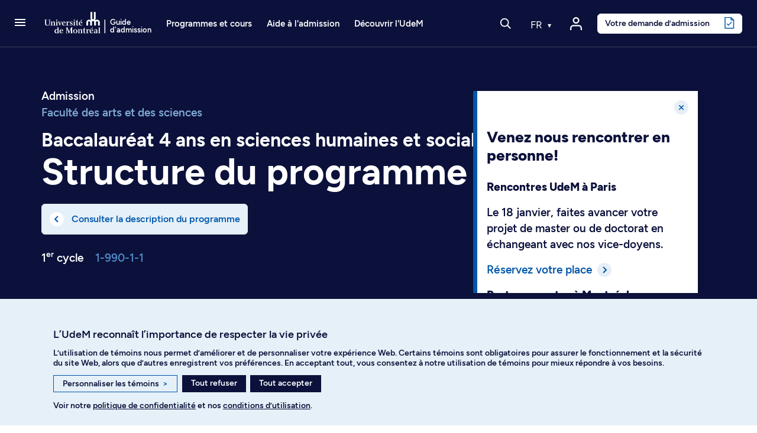

--- FILE ---
content_type: text/html; charset=utf-8
request_url: https://admission.umontreal.ca/programmes/baccalaureat-4-ans-en-sciences-humaines-et-sociales/structure-du-programme/
body_size: 28618
content:
<!DOCTYPE html>
<html dir="ltr" lang="fr">
<head>
<meta name="viewport" content="height=device-height, width=device-width, initial-scale=1, minimum-scale=1.0, target-densitydpi=device-dpi" />

<meta charset="utf-8">
<!-- 
	This website is powered by TYPO3 - inspiring people to share!
	TYPO3 is a free open source Content Management Framework initially created by Kasper Skaarhoj and licensed under GNU/GPL.
	TYPO3 is copyright 1998-2026 of Kasper Skaarhoj. Extensions are copyright of their respective owners.
	Information and contribution at https://typo3.org/
-->




<meta name="generator" content="TYPO3 CMS" />
<meta name="twitter:card" content="summary" />
<meta name="google-site-verification" content="0gPIdyc7wVnfPX6rFHxuaOX6gPFgNi61iyPgmL_H5bI" />


<link rel="stylesheet" type="text/css" href="/typo3conf/ext/udem_site_admission/Resources/Public/Css/Fonts.css?1765455115" media="all">
<link rel="stylesheet" type="text/css" href="/typo3temp/assets/css/173d0f8e76.css?1690914243" media="all">
<link rel="stylesheet" type="text/css" href="/assets/lboudemprogrammes_show.css?1765455115" media="all">
<link rel="stylesheet" type="text/css" href="/assets/modules.css?1765455115" media="all">
<link rel="stylesheet" type="text/css" href="/assets/udemsiteadmission_app.css?1765455115" media="all">



<script src="/assets/udemsiteadmission_app.bundle.js?1765455115"></script>
<script src="/assets/modules.bundle.js?1765455115"></script>
<script src="/assets/react_dom.bundle.js?1765455115"></script>


<title> Baccalauréat 4 ans en sciences humaines et sociales - Université de Montréal - Admission</title><link rel="apple-touch-icon" href="/typo3conf/ext/udem_site_admission/Resources/Public/Images/apple-touch-icon.png" /><link rel="shortcut icon" href="https://admission.umontreal.ca/favicon.ico" /><link rel="icon" href="https://admission.umontreal.ca/favicon.ico" /><meta name="msapplication-config" content="/typo3conf/ext/udem_site_admission/Resources/Public/browserconfig.xml"><link rel="manifest" href="/typo3conf/ext/udem_site_admission/Resources/Public/site.webmanifest"><link rel="mask-icon" href="/typo3conf/ext/udem_site_admission/Resources/Public/Images/safari-pinned-tab.svg" color="#006bb6"><link rel="icon" type="image/png" sizes="32x32" href="/typo3conf/ext/udem_site_admission/Resources/Public/Images/favicon-32x32.png"><link rel="icon" type="image/png" sizes="16x16" href="/typo3conf/ext/udem_site_admission/Resources/Public/Images/favicon-16x16.png"><meta property="fb:app_id" content="1486787494884839" />
<link rel="canonical" href="https://admission.umontreal.ca/programmes/baccalaureat-4-ans-en-sciences-humaines-et-sociales/structure-du-programme/"/>
</head>
<body class="fiche-programme l-programme" data-bs-spy="scroll" data-bs-target=".programme-navigation" data-bs-offset="64">
<div id="helpscout-replacement-blue-beacon" style="display:none">
    <button onClick="beaconReplacement.openPopup()" aria-label="Open Beacon popover" aria-expanded="false" aria-controls="HSBeaconContainerFrame" class="FabButtoncss__ButtonUI-sc-8cshs0-0 iUEmCz is-fab-shown">
        <span class="FabButtoncss__IconUI-sc-8cshs0-2 hxnarW c-FabButton__icon--icon is-fab-shown" data-testid="fab-icon"><svg width="24" height="22" xmlns="http://www.w3.org/2000/svg"><path d="M20.347 20.871l-.003-.05c0 .017.001.034.003.05zm-.243-4.278a2 2 0 0 1 .513-1.455c1.11-1.226 1.383-2.212 1.383-4.74C22 5.782 18.046 2 13.125 2h-2.25C5.954 2 2 5.78 2 10.399c0 4.675 4.01 8.626 8.875 8.626h2.25c.834 0 1.606-.207 3.212-.798a2 2 0 0 1 1.575.083l2.355 1.161-.163-2.878zM10.875 0h2.25C19.13 0 24 4.656 24 10.399c0 2.6-.25 4.257-1.9 6.08l.243 4.279c.072.845-.807 1.471-1.633 1.162l-3.682-1.816c-1.212.446-2.527.921-3.903.921h-2.25C4.869 21.025 0 16.142 0 10.4 0 4.656 4.869 0 10.875 0z" fill="#FFF"></path></svg></span>
    </button>
</div>

<div id="helpscout-replacement-message-box" style="display:none">
    <strong>Nous ne pouvons afficher la bulle d’aide</strong>
    <p>Lorsque vous avez personnalisé les témoins, vous avez désactivé l’affichage de la bulle d’aide. Pour l’afficher, veuillez activer les témoins de fonctionnalité dans vos préférences.</p>
    <div class="btn-modal-container">
        <button class="preferences_button" onClick="beaconReplacement.openConsentementPreferences()">Personnaliser les témoins</button>
        <button class="close_button" onClick="beaconReplacement.closePopup()">Fermer</button>
    </div>
    
        <f.format.html>
            <p>Vous pouvez aussi trouver réponse à vos questions en <a href="/nous-joindre/">communiquant avec nous</a>.</p>
        </f.format.html>
    
</div>

<!-- TODO -->
<div id="helpscout-replacement-side-panel" style="display:none">
   <button class="close_button" onClick="beaconReplacement.closeSidePanel()">X</button>
   <div id="article-content"></div> 
</div>

<div class="visually-hidden-focusable overflow-hidden"><div class="container-xl"><a href="#main">Passer au contenu</a></div></div><header class="navbar navbar-expand-lg sticky-top navbar-dark fonce">
    <div class="container-fluid inner-header">
        
            <a class="navbar-toggler-button" href="#" role="button" data-bs-toggle="offcanvas" data-bs-target="#burgerMenu"
                aria-controls="burgerMenu" aria-haspopup="true"
                aria-label="Accéder au menu complet"
                title="Accéder au menu complet">
                <span class="navbar-burger-icon" aria-hidden="true"></span>
            </a>
        

        <a href="/" title="Retour à l'accueil du Guide d'admission" class="navbar-brand navbar-brand-mobile" aria-label="Retour à l'accueil du Guide d'admission">
    <svg version="1.1" x="0px" y="0px" viewBox="0 0 236.59734 288" xml:space="preserve">
        <g>
            <path
                d="m 110.16,180.61 v 33.35 l 0.08,1.26 -1.28,-0.08 H 92.78 l -1.28,0.08 0.08,-1.26 v -30.42 c 0,-8.87 -5.1,-13.1 -11.4,-13.1 -6.3,0 -11.4,4.24 -11.4,13.1 v 30.42 l 0.08,1.26 -1.28,-0.08 H 51.4 l -1.28,0.08 0.08,-1.26 v -30.42 c 0,-16.56 13.42,-29.98 29.98,-29.98 7.05,0 13.51,2.44 18.63,6.51 l 0.36,1.1 0.36,-1.07 c 0.52,-0.57 1.07,-1.12 1.63,-1.64 l 1.1,-0.25 -1.02,-0.47 C 96.82,152.81 94.11,146.3 94.11,139.16 V 72.63 l -0.08,-1.26 1.28,0.08 h 16.18 l 1.28,-0.08 -0.08,1.26 v 66.53 c 0,7.22 4.16,10.66 9.28,10.66 5.12,0 9.28,-3.45 9.28,-10.66 V 72.63 l -0.08,-1.26 1.28,0.08 h 16.18 l 1.28,-0.08 -0.08,1.26 v 66.53 c 0,7.15 -2.71,13.65 -7.13,18.58 l -1.02,0.47 1.1,0.25 c 0.56,0.53 1.11,1.08 1.63,1.64 l 0.36,1.07 0.36,-1.1 c 5.12,-4.07 11.59,-6.51 18.63,-6.51 16.56,0 29.98,13.42 29.98,29.98 v 30.42 l 0.08,1.26 -1.28,-0.08 h -16.18 l -1.28,0.08 0.08,-1.26 v -30.42 c 0,-8.87 -5.11,-13.1 -11.4,-13.1 -6.3,0 -11.4,4.24 -11.4,13.1 v 30.42 l 0.08,1.26 -1.28,-0.08 h -16.18 l -1.28,0.08 0.08,-1.26 v -33.35 c 0,-9.19 -5.29,-13.58 -11.81,-13.58 -6.52,0.01 -11.81,4.4 -11.81,13.58 z" />
        </g>
    </svg>
    
        <svg version="1.1" x="0px" y="0px" viewBox="0 0 30.34133 288" xml:space="preserve" class="navbar-brand-seperator">
            <g transform="translate(-226)">
                <rect x="236.45" y="71.449997" width="9.1000004" height="143.7" />
            </g>
        </svg>
        <div class="site-title">Guide<br>d'admission</div>
    
</a>
        <a href="/" title="Retour à l'accueil du Guide d'admission" class="navbar-brand navbar-brand-desktop" aria-label="Retour à l'accueil du Guide d'admission">
    <svg version="1.1" x="0px" y="0px" viewBox="0 0 671 288" xml:space="preserve">
        <g>
            <path class="innerLogo"
                d="m 548.64,129.07 v 33.35 l 0.08,1.26 -1.28,-0.08 h -16.18 l -1.28,0.08 0.08,-1.26 V 132 c 0,-8.87 -5.1,-13.1 -11.4,-13.1 -6.3,0 -11.4,4.24 -11.4,13.1 v 30.42 l 0.08,1.26 -1.28,-0.08 h -16.18 l -1.28,0.08 0.08,-1.26 V 132 c 0,-16.56 13.42,-29.98 29.98,-29.98 7.05,0 13.51,2.44 18.63,6.51 l 0.36,1.1 0.36,-1.07 c 0.52,-0.57 1.07,-1.12 1.63,-1.64 l 1.1,-0.25 -1.02,-0.47 c -4.42,-4.93 -7.13,-11.44 -7.13,-18.58 V 21.09 l -0.08,-1.26 1.28,0.08 h 16.18 l 1.28,-0.08 -0.08,1.26 v 66.53 c 0,7.22 4.16,10.66 9.28,10.66 5.12,0 9.28,-3.45 9.28,-10.66 V 21.09 l -0.08,-1.26 1.28,0.08 h 16.18 l 1.28,-0.08 -0.08,1.26 v 66.53 c 0,7.15 -2.71,13.65 -7.13,18.58 l -1.02,0.47 1.1,0.25 c 0.56,0.53 1.11,1.08 1.63,1.64 l 0.36,1.07 0.36,-1.1 c 5.12,-4.07 11.59,-6.51 18.63,-6.51 16.56,0 29.98,13.42 29.98,29.98 v 30.42 l 0.08,1.26 -1.28,-0.08 h -16.18 l -1.28,0.08 0.08,-1.26 V 132 c 0,-8.87 -5.11,-13.1 -11.4,-13.1 -6.3,0 -11.4,4.24 -11.4,13.1 v 30.42 l 0.08,1.26 -1.28,-0.08 h -16.18 l -1.28,0.08 0.08,-1.26 v -33.35 c 0,-9.19 -5.29,-13.58 -11.81,-13.58 -6.52,0.01 -11.81,4.4 -11.81,13.58 z" />
            <path
                d="m 183.95,237.8 c -2.37,1.86 -5.3,3.47 -9.74,3.47 -5.86,0 -10.88,-4.26 -10.88,-15.8 0,-11.89 4.1,-17.4 10.79,-17.4 4.51,0 7.67,1.6 9.84,4.04 z m 0,7.92 h 17.12 v -1.8 l -6.34,-1.51 v -58.27 h -17.59 v 1.99 l 6.81,1.9 v 19.67 c -3.01,-2.5 -7.51,-4.55 -13.53,-4.55 -10.69,0 -18.57,9.37 -18.57,22.42 0,13.35 7.22,21.1 18.67,21.1 5.57,0 10.21,-2.15 13.43,-5.1 z" />
            <polygon
                points="282.53,198.61 282.53,242.12 290.8,243.54 290.8,245.72 271.45,245.72 271.45,243.83 276.94,242.22 276.94,187.64 271.45,186.03 271.45,184.14 288.68,184.14 307.82,231.28 327.49,184.14 344.96,184.14 344.96,186.03 338.53,187.73 338.53,242.12 344.96,243.83 344.96,245.72 318.22,245.72 318.22,243.73 326.79,242.12 326.79,198.8 306.81,245.72 302.17,245.72 " />
            <path
                d="m 371.83,206.18 c 7.38,0 11.26,8.23 11.26,18.63 0,10.31 -3.88,18.83 -11.26,18.83 -7.28,0 -11.26,-8.52 -11.26,-18.83 0,-10.3 3.97,-18.63 11.26,-18.63 z m 0,-3.03 c -12.11,0 -22.99,8.42 -22.99,21.76 0,12.96 10.97,21.76 22.99,21.76 12.11,0 23.08,-8.8 23.08,-21.76 0,-13.34 -10.97,-21.76 -23.08,-21.76 z" />
            <path
                d="m 594.56,238.82 c -2.17,1.42 -4.07,2.84 -7.47,2.84 -5.49,0.1 -7,-3.31 -7,-7.28 0,-4.07 2.74,-6.81 7.76,-7.66 l 6.72,-0.76 v 12.86 z m 0,-22.8 v 7.09 l -9.55,0.48 c -9.27,0.28 -15.04,5.3 -15.04,12.2 0,7 5.2,10.88 12.11,10.88 5.68,0 9.75,-2.74 12.49,-4.73 v 3.78 h 15.68 v -1.8 l -5.08,-1.51 v -28.19 c 0,-6.15 -4.07,-11.07 -13.24,-11.07 -9.36,0 -15.23,2.65 -18.54,4.07 v 9.74 h 4.68 l 1.55,-8.1 c 1.08,-0.46 3.98,-1.46 8.62,-1.08 5.56,0.47 6.23,4.36 6.32,8.24 z" />
            <polygon
                points="615.11,245.72 615.11,243.92 621.44,242.41 621.44,187.74 615.11,186.13 615.11,184.14 632.23,184.14 632.23,242.41 638.56,243.92 638.56,245.72 " />
            <path
                d="m 96.28,105.81 -9.18,-1.8 v -1.99 h 21.29 v 1.89 l -6.53,1.89 v 37.25 c 0,15.5 -8.45,21.79 -25.76,21.79 -17.74,0 -24.93,-6.79 -24.93,-20.81 v -38.5 l -6.34,-1.61 v -1.89 h 27.25 v 2.08 l -9.27,1.61 v 37.75 c 0,11.42 3.89,17.03 15.8,17.03 12.91,0 17.67,-5.82 17.67,-18.06 z" />
            <path
                d="m 132.92,161.81 v 1.8 h -22.98 v -1.8 l 6.24,-1.51 v -35.19 l -5.67,-1.61 v -1.98 h 16.46 v 6.43 c 1.89,-1.61 7.85,-6.91 15.51,-6.91 7.94,0 12.01,4.44 12.01,12.2 v 26.96 l 6.05,1.51 v 1.89 h -22.32 v -1.89 l 5.58,-1.42 v -25.83 c 0,-4.07 -1.23,-7.66 -6.34,-7.66 -4.54,0 -9.18,3.22 -10.5,4.07 v 29.42 z" />
            <g>
                <polygon
                    points="187.66,163.61 164.3,163.61 164.3,161.81 170.64,160.3 170.64,125.11 164.96,123.5 164.96,121.52 181.42,121.52 181.42,160.3 187.66,161.81 " />
                <path
                    d="m 181.99,107.04 c 0,3.22 -2.84,5.87 -6.24,5.87 -3.31,0 -6.24,-2.65 -6.24,-5.87 0,-3.22 2.93,-5.96 6.24,-5.96 3.4,0 6.24,2.74 6.24,5.96 z" />
            </g>
            <g>
                <polygon
                    points="373.47,163.61 350.1,163.61 350.1,161.81 356.44,160.3 356.44,125.11 350.77,123.5 350.77,121.52 367.22,121.52 367.22,160.3 373.47,161.81 " />
                <path
                    d="m 367.79,107.04 c 0,3.22 -2.84,5.87 -6.24,5.87 -3.31,0 -6.24,-2.65 -6.24,-5.87 0,-3.22 2.93,-5.96 6.24,-5.96 3.4,0 6.24,2.74 6.24,5.96 z" />
            </g>
            <polygon
                points="220.64,124.64 214.96,123.22 214.96,121.52 228.96,121.52 228.96,123.22 225.56,124.83 209.54,164.27 206.04,164.27 191.08,124.45 188.05,123.22 188.05,121.52 208.48,121.52 208.48,123.22 201.95,124.83 211.34,150.46 " />
            <path
                d="M 258.64,136.65 H 241.9 c 0.94,-7.19 3.78,-12.49 8.8,-12.49 5.67,0 7.56,6.62 7.94,12.49 z m -17.22,3.31 h 27.81 c -0.28,-11.63 -6.34,-18.92 -18.54,-18.92 -12.01,0 -20.9,10.41 -20.9,21.76 0,13.15 8.61,21.76 21,21.76 10.59,0 16.08,-4.16 19.3,-6.53 l -1.8,-2.84 c -2.46,1.51 -7.38,4.83 -15.51,4.35 -8.14,-0.57 -12.21,-9.08 -11.36,-19.58 z" />
            <path
                d="m 341.65,123.21 -0.94,10.31 h -3.88 l -0.95,-7 c -1.42,-0.76 -3.31,-2.37 -7.47,-2.37 -3.4,0 -6.05,1.8 -6.05,5.49 0,4.35 4.82,6.05 9.65,8.23 4.64,1.99 12.2,4.82 12.2,12.3 0,8.51 -7,14.38 -15.42,14.38 -7.76,0 -12.3,-1.8 -13.62,-2.27 l -0.76,-11.45 3.97,-0.38 2.27,7.76 c 1.13,0.85 4.26,3.31 8.04,3.22 5.39,0 7.95,-2.84 7.95,-6.91 0,-4.83 -6.72,-6.91 -11.16,-8.99 -4.16,-1.99 -10.59,-3.78 -10.59,-12.39 0,-7.09 5.87,-12.11 13.81,-12.11 6.8,0.01 11.06,1.62 12.95,2.18 z" />
            <polygon points="445.15,107.61 441.08,101.55 426.61,112.9 428.97,116.31 " />
            <path
                d="m 437.2,136.65 h -16.74 c 0.95,-7.19 3.78,-12.49 8.8,-12.49 5.67,0 7.56,6.62 7.94,12.49 z m -17.22,3.31 h 27.81 c -0.28,-11.63 -6.34,-18.92 -18.54,-18.92 -12.01,0 -20.9,10.41 -20.9,21.76 0,13.15 8.61,21.76 21,21.76 10.59,0 16.08,-4.16 19.3,-6.53 l -1.8,-2.84 c -2.46,1.51 -7.38,4.83 -15.51,4.35 -8.14,-0.57 -12.21,-9.08 -11.36,-19.58 z" />
            <path
                d="m 304.83,121.11 c -6.06,0 -10.42,4.86 -12.88,10.34 h -0.19 v -9.92 h -17.12 v 1.74 l 6.34,1.85 v 35.19 l -6.34,1.51 v 1.8 h 26.3 v -2.08 l -9.18,-1.51 v -23.89 c 2.51,-5.52 6.22,-7.76 8.57,-7.76 1.76,0 2.42,0.36 3.8,1.53 0.49,0.39 2.3,0.91 3.38,0.42 2.06,-0.88 2.62,-2.39 2.62,-4.6 -0.01,-2.45 -2.36,-4.62 -5.3,-4.62 z" />
            <path
                d="m 422.14,243.92 v 1.8 h -22.99 v -1.8 l 6.25,-1.51 v -35.19 l -5.67,-1.61 v -1.98 h 16.46 v 6.43 c 1.89,-1.61 7.85,-6.91 15.51,-6.91 7.95,0 12.02,4.44 12.02,12.2 v 26.96 l 6.05,1.51 v 1.89 h -22.33 v -1.89 l 5.58,-1.42 v -25.82 c 0,-4.07 -1.23,-7.66 -6.34,-7.66 -4.54,0 -9.18,3.22 -10.5,4.07 v 29.42 z" />
            <path
                d="m 516.58,203.22 c -6.06,0 -10.42,4.86 -12.88,10.34 h -0.19 v -9.92 h -17.12 v 1.74 l 6.34,1.85 v 35.19 l -6.34,1.51 v 1.8 h 26.3 v -2.08 l -9.18,-1.51 v -23.89 c 2.51,-5.52 6.22,-7.76 8.57,-7.76 1.77,0 2.42,0.36 3.8,1.53 0.49,0.39 2.3,0.91 3.38,0.42 2.06,-0.88 2.62,-2.39 2.62,-4.6 -0.01,-2.45 -2.36,-4.62 -5.3,-4.62 z" />
            <path
                d="m 405.06,158.89 c -1.58,1.06 -3.2,1.83 -5.6,1.83 -3.8,0 -5.02,-2.78 -5.02,-9.01 V 125.2 l 10.78,-1.61 v -2.08 h -10.78 v -19.5 h -3.52 c -0.71,11.16 -4.66,18.48 -14.61,19.5 h -1.64 v 2.08 l 8.99,1.61 v 27.07 c 0,8.59 2.08,12.28 10.12,12.28 5.79,0 10.44,-2.18 12.34,-3.97 z" />
            <path
                d="m 481.46,241 c -1.58,1.06 -3.2,1.83 -5.6,1.83 -3.8,0 -5.02,-2.78 -5.02,-9.01 v -26.5 l 10.79,-1.61 v -2.08 h -10.79 v -19.5 h -3.52 c -0.71,11.16 -4.66,18.48 -14.61,19.5 h -1.64 v 2.08 l 8.98,1.61 v 27.07 c 0,8.59 2.08,12.28 10.12,12.28 5.79,0 10.44,-2.18 12.34,-3.97 z" />
            <path
                d="m 233.07,218.76 h -16.74 c 0.95,-7.19 3.78,-12.48 8.8,-12.48 5.67,0 7.56,6.62 7.94,12.48 z m -17.21,3.31 h 27.81 c -0.28,-11.64 -6.34,-18.92 -18.54,-18.92 -12.02,0 -20.91,10.41 -20.91,21.76 0,13.15 8.61,21.76 21,21.76 10.59,0 16.08,-4.16 19.3,-6.53 l -1.8,-2.84 c -2.46,1.51 -7.38,4.83 -15.51,4.35 -8.13,-0.56 -12.2,-9.08 -11.35,-19.58 z" />
            <path
                d="m 551.71,218.76 h -16.74 c 0.95,-7.19 3.78,-12.49 8.8,-12.49 5.67,0 7.56,6.63 7.94,12.49 z m 7.94,-29.04 -4.07,-6.05 -14.47,11.35 2.36,3.4 z m -25.16,32.35 h 27.81 c -0.28,-11.63 -6.34,-18.92 -18.54,-18.92 -12.01,0 -20.9,10.41 -20.9,21.76 0,13.15 8.61,21.76 21,21.76 10.59,0 16.08,-4.16 19.3,-6.53 l -1.8,-2.84 c -2.46,1.51 -7.38,4.82 -15.51,4.35 -8.15,-0.56 -12.21,-9.08 -11.36,-19.58 z" />
        </g>
    </svg>
    
        <svg version="1.1" x="0px" y="0px" viewBox="0 0 30.341329 288" xml:space="preserve" class="navbar-brand-seperator">
            <g transform="translate(-642)">
                <g id="g110" transform="translate(-23.736)">
                    <rect x="675.33002" y="102.02" class="st0" width="9.1000004" height="143.7" />
                </g>
            </g>

        </svg>

        <div class="site-title">Guide<br>d'admission</div>
    
</a>

        
                <div id="navbar-nav-menu" class="navbar-nav-menu">
                    
                        <ul class="navbar-nav navbar-nav-menu-programme">
                            <li class="nav-item dropdown has-megamenu programmes-et-cours"><a href="/" class="nav-link dropdown-toggle toggle-item" data-bs-toggle="dropdown" aria-expanded="false">Programmes et cours</a><div class="etudesMenu dropdown-menu megamenu" role="menu"><div class="row g-3"><div class="col-lg-3 col-md-6 col-12 c10"><ul><li class="menu-item main"><a href="/programmes-detudes/"><i class="udem-icon-voir-programmes-bleu"></i>Voir tous les programmes</a></li><li class="menu-item main"><a href="/repertoire-des-cours/"><i class="udem-icon-voir-cours-bleu"></i>Voir tous les cours</a></li><li class="menu-item main"><a href="/programmes-detudes/comprendre-les-types-de-programmes/"><i class="udem-icon-trouver-programme-bleu"></i>Comprendre les types de programmes</a></li></ul><ul class="separateur"><li class="menu-item"><a href="https://admission.umontreal.ca/programmes-de-1er-cycle/">Programmes au 1er cycle</a></li><li class="menu-item"><a href="https://admission.umontreal.ca/baccalaureat-par-cumul/">Programmes de baccalauréats par cumul</a></li><li class="menu-item"><a href="https://admission.umontreal.ca/programmes-de-cycles-superieurs/">Programmes aux cycles supérieurs</a></li><li class="menu-item"><a href="https://admission.umontreal.ca/programmes-ouverts/">Programmes ouverts au prochain trimestre</a></li></ul></div><div class="col-lg-6 col-md-6 col-12 domaines-fr"><ul><li><span class="title">Par domaine d’études</span><ul><li><a href="/programmes/amenagement/">Aménagement</a></li><li><a href="/programmes/arts-et-musique/">Arts et musique</a></li><li><a href="/programmes/communication/">Communication</a></li><li><a href="/programmes/droit/">Droit</a></li><li><a href="/programmes/economie-et-politique/">Économie et politique</a></li><li><a href="/programmes/enseignement-et-education/">Enseignement et sciences de l'éducation</a></li><li><a href="/programmes/environnement-et-developpement-durable/">Environnement et développement durable</a></li><li><a href="/programmes/lettres-et-langues/">Lettres et langues</a></li><li><a href="/programmes/individualises/">Programmes individualisés</a></li><li><a href="/programmes/sciences-de-ladministration-et-gestion/">Sciences de l'administration et gestion</a></li><li><a href="/programmes/sciences-de-la-sante/">Sciences de la santé</a></li><li><a href="/programmes/sciences-de-la-vie/">Sciences de la vie</a></li><li><a href="/programmes/sciences-humaines/">Sciences humaines</a></li><li><a href="/programmes/sciences-pures-et-sciences-appliquees/">Sciences pures et sciences appliquées</a></li><li><a href="/programmes/sciences-sociales/">Sciences sociales</a></li><li><a href="/programmes/sciences-sociales-intervention/">Sciences sociales : intervention</a></li><li><a href="/programmes/technologie-de-linformation-et-des-communications/">Technologies de l'information et des communications</a></li><li><a href="/programmes/theologie-et-sciences-des-religions/">Théologie et sciences des religions</a></li></ul></li></ul></div><div class="col-lg-3 col-md-6 col-12 find-programs"><span class="title"></span><a href="/cursus"><div class="menu-card"><h2 class="title"><i class="udem-icon-cursus-bleu"></i>Cursus</h2><p class="description">Explorez des programmes en fonction de vos domaines d’intérêt</p><div class="link">Découvrez l'outil</div></div></a><a href="/affiniti/fr/"><div class="menu-card"><h2 class="title"><i class="udem-icon-affiniti-bleu"></i>Affiniti</h2><p class="description">Testez votre compatibilité avec nos programmes d’études</p><div class="link">Découvrez l'outil</div></div></a></div></div></div></li>
                        </ul>
        
                        <ul class="navbar-nav navbar-nav-menu-admission">
                            <li class="nav-item dropdown has-megamenu aide-admission"><a href="/admission/" class="nav-link dropdown-toggle toggle-item" data-bs-toggle="dropdown" aria-expanded="false">Aide à l'admission</a><div class="admissionMenu dropdown-menu megamenu c20" role="menu" data-bs-popper="none"><div class="row g-3"><div class="col-lg-3 col-md-6 col-12 c20"><span class="title">Préparation de la demande</span><ul><li><a href="/admission/preparation-de-la-demande/faire-un-choix-eclaire/">Faire un choix éclairé</a></li><li><a href="/admission/preparation-de-la-demande/verifier-les-conditions-dadmissibilite/">Vérifier les conditions d'admissibilité</a></li><li><a href="/admission/preparation-de-la-demande/respecter-les-dates-limites-de-depot/">Respecter les dates limites de dépôt</a></li><li><a href="/admission/preparation-de-la-demande/comprendre-levaluation-des-dossiers/">Comprendre l'évaluation des dossiers</a></li><li><a href="/admission/preparation-de-la-demande/prevoir-les-entrevues-et-les-tests/">Prévoir les entrevues et les tests</a></li><li><a href="/admission/preparation-de-la-demande/obtenir-la-reconnaissance-des-acquis-experientiels/">Obtenir la reconnaissance des acquis expérientiels</a></li><li><a href="/admission/preparation-de-la-demande/comprendre-ladmission-inclusive/">Comprendre l’admission inclusive</a></li></ul></div><div class="col-lg-3 col-md-6 col-12 c20"><span class="title">Dépôt de la demande</span><ul><li><a href="/admission/depot-de-la-demande/demande-dadmission/">Déposer une demande d'admission</a></li><li><a href="/admission/depot-de-la-demande/changer-de-programme-detudes/">Changer de programme d'études</a></li><li><a href="/admission/depot-de-la-demande/payer-les-frais-dadmission/">Payer les frais d'admission</a></li><li><a href="/admission/depot-de-la-demande/faire-parvenir-les-documents/">Faire parvenir les documents</a></li><li><a href="https://academique-dmz.synchro.umontreal.ca/">Accéder au Centre étudiant</a></li></ul></div><div class="col-lg-3 col-md-6 col-12 c20"><span class="title">Après la demande</span><ul><li><a href="/admission/apres-la-demande/suivre-son-dossier/">Suivre son dossier dans le Centre étudiant</a></li><li><a href="/admission/apres-la-demande/modifier-une-demande-dadmission/">Modifier une demande d'admission</a></li><li><a href="/admission/apres-la-demande/recevoir-une-reponse/">Recevoir une réponse</a></li><li><a href="/admission/apres-la-demande/verser-un-acompte/">Verser un acompte</a></li><li><a href="/admission/apres-la-demande/demander-une-revision-du-dossier/">Demander une révision du dossier</a></li><li><a href="/admission/apres-la-demande/choix-subsequent/">Faire un choix additionnel</a></li><li><a href="/admission/apres-la-demande/etre-admis-les-prochaines-etapes/">Connaître les prochaines étapes après l’admission</a></li></ul></div><div class="col-lg-3 col-md-6 col-12 c40"><span class="title">Qui êtes-vous?</span><ul><li><a href="/admission/vous-etes/etudiant-au-quebec/">Étudiant au Québec</a></li><li><a href="/admission/vous-etes/etudiant-au-canada-hors-quebec/">Étudiant au Canada (hors Québec)</a></li><li><a href="/admission/vous-etes/etudiant-a-linternational/">Étudiant à l’international</a></li><li><a href="/admission/vous-etes/etudiant-libre/">Étudiant libre</a></li><li><a href="/admission/vous-etes/autochtones/">Membre des communautés autochtones</a></li><li><a href="/admission/vous-etes/communautes-noires/">Membre des communautés noires</a></li><li><a href="/admission/vous-etes/eleve-du-secondaire/">Élève du secondaire</a></li><li><a href="/admission/vous-etes/parents/">Parent</a></li><li><a href="/admission/vous-etes/conseiller/">Conseiller d’orientation</a></li></ul><a href="https://aide.umontreal.ca/"><div class="menu-card"><h2 class="title"><i class="udem-icon-centre-aide-bleu"></i>Vous ne trouvez pas ce que vous cherchez?</h2><p class="description"></p><div class="link">Consultez le Centre d’aide</div></div></a></div></div></div></li>
                        </ul>
        
                        <ul class="navbar-nav navbar-nav-menu-conseils">
                            <li class="nav-item dropdown has-megamenu decourvir-udem"><a href="/decouvrir-ludem/" class="nav-link dropdown-toggle toggle-item" data-bs-toggle="dropdown" aria-expanded="false">Découvrir l'UdeM</a><div class="admissionMenu dropdown-menu megamenu c200" role="menu" data-bs-popper="none"><div class="row g-3"><div class="col-lg-3 col-md-6 col-12 c2010"><span class="title">Joindre la communauté</span><ul><li><a href="/decouvrir-ludem/joindre-la-communaute/vivre-nos-campus/">Vivre nos campus</a></li><li><a href="/decouvrir-ludem/joindre-la-communaute/services-aux-etudiants/">Explorer les services étudiants</a></li><li><a href="/decouvrir-ludem/joindre-la-communaute/le-sport-a-ludem/">Participer à la vie sportive</a></li><li><a href="/decouvrir-ludem/outils-et-astuces/des-ambassadeurs-qui-font-la-difference/">Faire partie de l’équipe ambassadrice</a></li><li><a href="/etudes-aux-cycles-superieurs/passez-aux-cycles-superieurs/faire-de-la-recherche-a-ludem/">Innover grâce à la recherche</a></li></ul><a href="/objectif-udem/"><div class="menu-card"><h2 class="title"><i class="udem-icon-info-conseils-bleu"></i>Blogue</h2><p class="description">Obtenez conseils, astuces et réponses à vos questions</p><div class="link">Survolez les articles</div></div></a></div><div class="col-lg-3 col-md-6 col-12 c201"><span class="title">Planifier ses études</span><ul><li><a href="/decouvrir-ludem/planifier-ses-etudes/guide-dadmission/">Télécharger la brochure d’admission</a></li><li><a href="/choisir-une-universite-le-guide-ultime/">Choisir une université : le guide ultime</a></li><li><a href="/decouvrir-ludem/planifier-ses-etudes/financer-ses-etudes/">Financer ses études</a></li><li><a href="/decouvrir-ludem/planifier-ses-etudes/trouver-sa-direction-de-recherche/">Trouver sa direction de recherche</a></li></ul></div><div class="col-lg-3 col-md-6 col-12 c201"><span class="title">Outils et astuces</span><ul><li><a href="/affiniti/fr/">Cibler ses champs d’intérêt avec Affiniti</a></li><li><a href="/cursus/">Trouver sa voie avec Cursus</a></li><li><a href="/tour-a-tour/">Balado Tour à tour</a></li><li><a href="/universite-de-montreal/visite-virtuelle/">Visiter virtuellement nos campus</a></li></ul></div><div class="col-lg-3 col-md-6 col-12 c201"><span class="title">Événements</span><ul><li><a href="/evenements/sur-le-campus/">Sur le campus</a></li><li><a href="/evenements/sur-la-route/">Sur la route</a></li><li><a href="/evenements/sur-le-web/">Sur le Web</a></li><li><a href="/evenements/ludem-en-continu/">En rediffusion</a></li><li><a href="https://admission.umontreal.ca/les-portes-ouvertes-h2026/">Portes ouvertes</a></li></ul></div></div></div></li>
                        </ul>
                    
                </div>

                <button role="button" class="navbar-search" aria-controls="recherche-generale-header-bar" aria-expanded="false"
                    title="Ouvrir la barre de recherche"
                    aria-label="Ouvrir la barre de recherche">
                    <i class="udem-icon-loupe-blanc"></i>
                </button>

                <form id="recherche-generale-header-bar" name="recherche-generale-header-bar" class="navbar-search-button" action="/rechercher/" >
                    <input class="form-control rounded-pill input-field search-event" id="recherche-generale-header-input"
                        name="q" type="text"
                        placeholder="Rechercher un programme, un cours..."
                        required
                        oninvalid="this.setCustomValidity('')"
                        onchange="this.setCustomValidity('')" >
                    <button class="btn btn-submit rounded-pill" type="submit"
                        title="Lancer la recherche"
                        aria-label="Lancer la recherche">
                        <svg xmlns="http://www.w3.org/2000/svg" width="18" height="18" fill="currentColor" class="bi bi-search"
                            viewBox="0 0 16 16">
                            <path
                                d="M11.742 10.344a6.5 6.5 0 1 0-1.397 1.398h-.001c.03.04.062.078.098.115l3.85 3.85a1 1 0 0 0 1.415-1.414l-3.85-3.85a1.007 1.007 0 0 0-.115-.1zM12 6.5a5.5 5.5 0 1 1-11 0 5.5 5.5 0 0 1 11 0z" />
                        </svg>
                    </button>
                    <!--
                    <input type="hidden" name="tx_solr[filter][0]" value="type:programme">
                    -->
                    <a href="#" class="close-icon"
                        title="Fermer la barre de recherche"
                        aria-label="Fermer la barre de recherche">
                        <i class="udem-icon-fermer-bleu"></i>
                    </a>
                </form>

                <div class="navbar-lang">
                    <button data-bs-toggle="modal" data-bs-target="#modal-language-selector"
                        title="Changer la langue"
                        aria-label="Changer la langue">
                        fr
                    </button>
                </div>
        
                <div id="navbar-login-panel" class="navbar-login" data-url='/panneau-connexion.html' data-url-info-user='/udemadmission-user-info.json'>
                    <button type="button" class="btn dropdown-toggle" data-bs-toggle="dropdown" 
                        title="Accéder à mon compte" 
                        aria-label="Accéder à mon compte" 
                        aria-controls="navbar-login-content" aria-expanded="false">
                        <i class="udem-icon-votre-compte-blanc"></i>
                    </button>
                    <ul id="navbar-login-content" class="dropdown-menu">
                        <li><a class="btn btn-blanc" href="https://admission.umontreal.ca/ciam/?redirect_url=https://admission.umontreal.ca/programmes/baccalaureat-4-ans-en-sciences-humaines-et-sociales/structure-du-programme/">Connectez-vous</a></li>
                        <hr />
                        <li class="panel-info">Vous n&#039;avez pas de compte?</li>
                        <li><a class="btn btn-blanc" href="https://admission.umontreal.ca/ciam/?redirect_url=https://admission.umontreal.ca/programmes/baccalaureat-4-ans-en-sciences-humaines-et-sociales/structure-du-programme/">Créez votre compte</a></li>
                    </ul>
                </div>
                
                <div class="tx-udemda-button-cart-with-counter"
                    data-cart-href="/demande/"
                    data-btnClass="btn-blanc"
                >
                </div>
            
    </div>

</header>

<div class="modal" id="modal-language-selector" tabindex="-1" aria-labelledby="modal-language-selector-label" aria-hidden="true">
    <div class="modal-dialog modal-dialog-centered">
        <div class="modal-content">
            <div class="modal-header">
                <h3 class="P3 modal-title" id="modal-language-selector-label">
                    <i class="udem-icon-langues-bleu"></i>
                    Langue/language</h3>
                <button type="button" class="btn-close" data-bs-dismiss="modal" aria-label="Close"></button>
            </div>
            <div class="modal-body">
                <nav class="navigation-traduction bar" role="navigation"><h2 class="visually-hidden">Navigation vers les microsites en version traduite</h2><div class="selector"><div class="language-wrap fr active"><p class="language P3">Français</p><p class="language-currently-selected">Langue présentement sélectionnée<i class="udem-icon-p-ok-vert-moyen float-end"></i></p><p class="translation-not-available">Cette page n'est pas disponible en français</p></div><div class="language-wrap en"><p class="language P3">English</p><p class="translation-not-available">Sorry, this page isn't available in English</p><p class="link-translated-page"><a href="/en/programs/4-year-bachelor-in-humanities-and-social-sciences/program-structure/" lang="fr">Visit the English version of this page</a></p></div></div></nav>
            </div>
            <div class="modal-footer">
            </div>
        </div>
    </div>
</div>


    <div class="burger-menu template-burger-menu">
        
    <nav class="offcanvas offcanvas-start" tabindex="-1" id="burgerMenu" aria-labelledby="">
        <div class="offcanvas-header">
            <a href="/" title="Retour à l'accueil du Guide d'admission" class="navbar-brand navbar-brand-mobile" aria-label="Retour à l'accueil du Guide d'admission">
    <svg version="1.1" x="0px" y="0px" viewBox="0 0 236.59734 288" xml:space="preserve">
        <g>
            <path
                d="m 110.16,180.61 v 33.35 l 0.08,1.26 -1.28,-0.08 H 92.78 l -1.28,0.08 0.08,-1.26 v -30.42 c 0,-8.87 -5.1,-13.1 -11.4,-13.1 -6.3,0 -11.4,4.24 -11.4,13.1 v 30.42 l 0.08,1.26 -1.28,-0.08 H 51.4 l -1.28,0.08 0.08,-1.26 v -30.42 c 0,-16.56 13.42,-29.98 29.98,-29.98 7.05,0 13.51,2.44 18.63,6.51 l 0.36,1.1 0.36,-1.07 c 0.52,-0.57 1.07,-1.12 1.63,-1.64 l 1.1,-0.25 -1.02,-0.47 C 96.82,152.81 94.11,146.3 94.11,139.16 V 72.63 l -0.08,-1.26 1.28,0.08 h 16.18 l 1.28,-0.08 -0.08,1.26 v 66.53 c 0,7.22 4.16,10.66 9.28,10.66 5.12,0 9.28,-3.45 9.28,-10.66 V 72.63 l -0.08,-1.26 1.28,0.08 h 16.18 l 1.28,-0.08 -0.08,1.26 v 66.53 c 0,7.15 -2.71,13.65 -7.13,18.58 l -1.02,0.47 1.1,0.25 c 0.56,0.53 1.11,1.08 1.63,1.64 l 0.36,1.07 0.36,-1.1 c 5.12,-4.07 11.59,-6.51 18.63,-6.51 16.56,0 29.98,13.42 29.98,29.98 v 30.42 l 0.08,1.26 -1.28,-0.08 h -16.18 l -1.28,0.08 0.08,-1.26 v -30.42 c 0,-8.87 -5.11,-13.1 -11.4,-13.1 -6.3,0 -11.4,4.24 -11.4,13.1 v 30.42 l 0.08,1.26 -1.28,-0.08 h -16.18 l -1.28,0.08 0.08,-1.26 v -33.35 c 0,-9.19 -5.29,-13.58 -11.81,-13.58 -6.52,0.01 -11.81,4.4 -11.81,13.58 z" />
        </g>
    </svg>
    
        <svg version="1.1" x="0px" y="0px" viewBox="0 0 30.34133 288" xml:space="preserve" class="navbar-brand-seperator">
            <g transform="translate(-226)">
                <rect x="236.45" y="71.449997" width="9.1000004" height="143.7" />
            </g>
        </svg>
        <div class="site-title">Guide<br>d'admission</div>
    
</a>
            <button class="bouton-menu-fermer" data-bs-dismiss="offcanvas" role="button"
                title="Fermer le menu"
                aria-label="Fermer le menu">
                <i class="udem-icon-p-fermer-bleu10-moyen"></i>
            </button>
        </div>
        <div class="offcanvas-body">
            
            <ul>
                
                    
        <li>
            
                    
                    <a data-bs-toggle="offcanvas" href="#burgerMenu-0" role="button" aria-controls="burgerMenu-0">
                        <span class="sous-menu">Découvrir les programmes</span>
                    </a>
                
        </li>
    
                
                    
        <li>
            
                    
                    <a data-bs-toggle="offcanvas" href="#burgerMenu-1" role="button" aria-controls="burgerMenu-1">
                        <span class="sous-menu">Découvrir les cours</span>
                    </a>
                
        </li>
    
                
                    
        <li>
            
                    
                    <a data-bs-toggle="offcanvas" href="#burgerMenu-2" role="button" aria-controls="burgerMenu-2">
                        <span class="sous-menu">Domaines d'études</span>
                    </a>
                
        </li>
    
                
                    
        <hr>
    
                
                    
        <li>
            
                    
                    <a data-bs-toggle="offcanvas" href="#burgerMenu-4" role="button" aria-controls="burgerMenu-4">
                        <span class="sous-menu">Aide à l’admission</span>
                    </a>
                
        </li>
    
                
                    
        <li>
            
                    
                    <a data-bs-toggle="offcanvas" href="#burgerMenu-5" role="button" aria-controls="burgerMenu-5">
                        <span class="sous-menu">Qui êtes-vous?</span>
                    </a>
                
        </li>
    
                
                    
        <li>
            
                    
                            <a href="https://academique-dmz.synchro.umontreal.ca">Accéder au Centre étudiant</a>
                        
                
        </li>
    
                
                    
        <hr>
    
                
                    
        <li>
            
                    
                    <a data-bs-toggle="offcanvas" href="#burgerMenu-8" role="button" aria-controls="burgerMenu-8">
                        <span class="sous-menu">Joindre la communauté</span>
                    </a>
                
        </li>
    
                
                    
        <li>
            
                    
                    <a data-bs-toggle="offcanvas" href="#burgerMenu-9" role="button" aria-controls="burgerMenu-9">
                        <span class="sous-menu">Planifier ses études</span>
                    </a>
                
        </li>
    
                
                    
        <li>
            
                    
                    <a data-bs-toggle="offcanvas" href="#burgerMenu-10" role="button" aria-controls="burgerMenu-10">
                        <span class="sous-menu">Outils et astuces</span>
                    </a>
                
        </li>
    
                
                    
        <li>
            
                    
                    <a data-bs-toggle="offcanvas" href="#burgerMenu-11" role="button" aria-controls="burgerMenu-11">
                        <span class="sous-menu">Événements</span>
                    </a>
                
        </li>
    
                
                    
        <hr>
    
                
                    
        <li>
            
                    
                            <a href="/futur-etudiant/">Blogue</a>
                        
                
        </li>
    
                
                
                        <hr>

                        

                        <li class="menu-item-icon">
                            <a href="https://aide.umontreal.ca/">
                                <i class="udem-icon-centre-aide-bleu"></i>
                                Centre d’aide
                            </a>
                        </li>

                        <li class="menu-item-icon">
                            <a href="/nous-joindre/">
                                <i class="udem-icon-contact-bleu"></i>
                                Nous joindre
                            </a>
                        </li>

                        <li class="menu-item-icon">
                            <a href="#" data-bs-toggle="modal" data-bs-target="#modal-language-selector">
                                <i class="udem-icon-langues-bleu"></i>
                                Langues
                            </a>
                        </li>

                        <hr>

                        <li class="menu-item-udem">
                            <a href="https://www.umontreal.ca/">
                                Site principal de l&#039;UdeM
                            </a>
                        </li>
                    
                <li class="menu-item-admission">
                    <a href="/demande/">
                        Votre demande d’admission
                        <i class="udem-icon-demande-blanc"></i>
                    </a>
                </li>
            </ul>
        </div>
    </nav>

    
        
    
    
    <nav class="offcanvas offcanvas-start" tabindex="-1" id="burgerMenu-0" aria-labelledby="">
        <div class="offcanvas-header">
            <a href="/" title="Retour à l'accueil du Guide d'admission" class="navbar-brand navbar-brand-mobile" aria-label="Retour à l'accueil du Guide d'admission">
    <svg version="1.1" x="0px" y="0px" viewBox="0 0 236.59734 288" xml:space="preserve">
        <g>
            <path
                d="m 110.16,180.61 v 33.35 l 0.08,1.26 -1.28,-0.08 H 92.78 l -1.28,0.08 0.08,-1.26 v -30.42 c 0,-8.87 -5.1,-13.1 -11.4,-13.1 -6.3,0 -11.4,4.24 -11.4,13.1 v 30.42 l 0.08,1.26 -1.28,-0.08 H 51.4 l -1.28,0.08 0.08,-1.26 v -30.42 c 0,-16.56 13.42,-29.98 29.98,-29.98 7.05,0 13.51,2.44 18.63,6.51 l 0.36,1.1 0.36,-1.07 c 0.52,-0.57 1.07,-1.12 1.63,-1.64 l 1.1,-0.25 -1.02,-0.47 C 96.82,152.81 94.11,146.3 94.11,139.16 V 72.63 l -0.08,-1.26 1.28,0.08 h 16.18 l 1.28,-0.08 -0.08,1.26 v 66.53 c 0,7.22 4.16,10.66 9.28,10.66 5.12,0 9.28,-3.45 9.28,-10.66 V 72.63 l -0.08,-1.26 1.28,0.08 h 16.18 l 1.28,-0.08 -0.08,1.26 v 66.53 c 0,7.15 -2.71,13.65 -7.13,18.58 l -1.02,0.47 1.1,0.25 c 0.56,0.53 1.11,1.08 1.63,1.64 l 0.36,1.07 0.36,-1.1 c 5.12,-4.07 11.59,-6.51 18.63,-6.51 16.56,0 29.98,13.42 29.98,29.98 v 30.42 l 0.08,1.26 -1.28,-0.08 h -16.18 l -1.28,0.08 0.08,-1.26 v -30.42 c 0,-8.87 -5.11,-13.1 -11.4,-13.1 -6.3,0 -11.4,4.24 -11.4,13.1 v 30.42 l 0.08,1.26 -1.28,-0.08 h -16.18 l -1.28,0.08 0.08,-1.26 v -33.35 c 0,-9.19 -5.29,-13.58 -11.81,-13.58 -6.52,0.01 -11.81,4.4 -11.81,13.58 z" />
        </g>
    </svg>
    
        <svg version="1.1" x="0px" y="0px" viewBox="0 0 30.34133 288" xml:space="preserve" class="navbar-brand-seperator">
            <g transform="translate(-226)">
                <rect x="236.45" y="71.449997" width="9.1000004" height="143.7" />
            </g>
        </svg>
        <div class="site-title">Guide<br>d'admission</div>
    
</a>
            <button class="bouton-menu-fermer" data-bs-dismiss="offcanvas" role="button"
                title="Fermer le menu"
                aria-label="Fermer le menu">
                <i class="udem-icon-p-fermer-bleu10-moyen"></i>
            </button>
        </div>
        <div class="offcanvas-body">
            
                <a data-bs-toggle="offcanvas" href="#burgerMenu" role="button" aria-controls="burgerMenu">
                    <div class="menu-retour">
                        Retour
                    </div>
                </a>
            
            <ul>
                
                    
        <li>
            
                    
                            <a href="/programmes-detudes/comprendre-les-types-de-programmes/">Choisir le bon programme d’études</a>
                        
                
        </li>
    
                
                    
        <li>
            
                    
                            <a href="https://admission.umontreal.ca/programmes-de-1er-cycle/">Programmes au 1er cycle</a>
                        
                
        </li>
    
                
                    
        <li>
            
                    
                            <a href="https://admission.umontreal.ca/baccalaureat-par-cumul/">Programmes de baccalauréats par cumul</a>
                        
                
        </li>
    
                
                    
        <li>
            
                    
                            <a href="https://admission.umontreal.ca/programmes-de-cycles-superieurs/">Programmes aux cycles supérieurs</a>
                        
                
        </li>
    
                
                    
        <li>
            
                    
                            <a href="https://admission.umontreal.ca/programmes-offerts-a-laval/">Programmes offerts au campus de Laval</a>
                        
                
        </li>
    
                
                    
        <li>
            
                    
                            <a href="https://admission.umontreal.ca/programmes-campus-brossard/">Programmes offerts au campus de Brossard</a>
                        
                
        </li>
    
                
                    
        <li>
            
                    
                            <a href="https://admission.umontreal.ca/programmes-ouverts/">Programmes ouverts au prochain trimestre</a>
                        
                
        </li>
    
                
                
                <li class="menu-item-admission">
                    <a href="/demande/">
                        Votre demande d’admission
                        <i class="udem-icon-demande-blanc"></i>
                    </a>
                </li>
            </ul>
        </div>
    </nav>

    
        
    
        
    
        
    
        
    
        
    
        
    
        
    
    


    
        
    
    
    <nav class="offcanvas offcanvas-start" tabindex="-1" id="burgerMenu-1" aria-labelledby="">
        <div class="offcanvas-header">
            <a href="/" title="Retour à l'accueil du Guide d'admission" class="navbar-brand navbar-brand-mobile" aria-label="Retour à l'accueil du Guide d'admission">
    <svg version="1.1" x="0px" y="0px" viewBox="0 0 236.59734 288" xml:space="preserve">
        <g>
            <path
                d="m 110.16,180.61 v 33.35 l 0.08,1.26 -1.28,-0.08 H 92.78 l -1.28,0.08 0.08,-1.26 v -30.42 c 0,-8.87 -5.1,-13.1 -11.4,-13.1 -6.3,0 -11.4,4.24 -11.4,13.1 v 30.42 l 0.08,1.26 -1.28,-0.08 H 51.4 l -1.28,0.08 0.08,-1.26 v -30.42 c 0,-16.56 13.42,-29.98 29.98,-29.98 7.05,0 13.51,2.44 18.63,6.51 l 0.36,1.1 0.36,-1.07 c 0.52,-0.57 1.07,-1.12 1.63,-1.64 l 1.1,-0.25 -1.02,-0.47 C 96.82,152.81 94.11,146.3 94.11,139.16 V 72.63 l -0.08,-1.26 1.28,0.08 h 16.18 l 1.28,-0.08 -0.08,1.26 v 66.53 c 0,7.22 4.16,10.66 9.28,10.66 5.12,0 9.28,-3.45 9.28,-10.66 V 72.63 l -0.08,-1.26 1.28,0.08 h 16.18 l 1.28,-0.08 -0.08,1.26 v 66.53 c 0,7.15 -2.71,13.65 -7.13,18.58 l -1.02,0.47 1.1,0.25 c 0.56,0.53 1.11,1.08 1.63,1.64 l 0.36,1.07 0.36,-1.1 c 5.12,-4.07 11.59,-6.51 18.63,-6.51 16.56,0 29.98,13.42 29.98,29.98 v 30.42 l 0.08,1.26 -1.28,-0.08 h -16.18 l -1.28,0.08 0.08,-1.26 v -30.42 c 0,-8.87 -5.11,-13.1 -11.4,-13.1 -6.3,0 -11.4,4.24 -11.4,13.1 v 30.42 l 0.08,1.26 -1.28,-0.08 h -16.18 l -1.28,0.08 0.08,-1.26 v -33.35 c 0,-9.19 -5.29,-13.58 -11.81,-13.58 -6.52,0.01 -11.81,4.4 -11.81,13.58 z" />
        </g>
    </svg>
    
        <svg version="1.1" x="0px" y="0px" viewBox="0 0 30.34133 288" xml:space="preserve" class="navbar-brand-seperator">
            <g transform="translate(-226)">
                <rect x="236.45" y="71.449997" width="9.1000004" height="143.7" />
            </g>
        </svg>
        <div class="site-title">Guide<br>d'admission</div>
    
</a>
            <button class="bouton-menu-fermer" data-bs-dismiss="offcanvas" role="button"
                title="Fermer le menu"
                aria-label="Fermer le menu">
                <i class="udem-icon-p-fermer-bleu10-moyen"></i>
            </button>
        </div>
        <div class="offcanvas-body">
            
                <a data-bs-toggle="offcanvas" href="#burgerMenu" role="button" aria-controls="burgerMenu">
                    <div class="menu-retour">
                        Retour
                    </div>
                </a>
            
            <ul>
                
                    
        <li>
            
                    
                            <a href="https://admission.umontreal.ca/cours-de-1er-cycle/">Cours de 1er cycle</a>
                        
                
        </li>
    
                
                    
        <li>
            
                    
                            <a href="https://admission.umontreal.ca/cours-aux-cycles-superieurs/">Cours de cycles supérieurs</a>
                        
                
        </li>
    
                
                    
        <li>
            
                    
                            <a href="https://admission.umontreal.ca/cours-offerts-en-ligne/">Cours en ligne</a>
                        
                
        </li>
    
                
                    
        <li>
            
                    
                            <a href="https://admission.umontreal.ca/cours-offerts-aux-etudiants-libres/">Études libres</a>
                        
                
        </li>
    
                
                
                <li class="menu-item-admission">
                    <a href="/demande/">
                        Votre demande d’admission
                        <i class="udem-icon-demande-blanc"></i>
                    </a>
                </li>
            </ul>
        </div>
    </nav>

    
        
    
        
    
        
    
        
    
    


    
        
    
    
    <nav class="offcanvas offcanvas-start" tabindex="-1" id="burgerMenu-2" aria-labelledby="">
        <div class="offcanvas-header">
            <a href="/" title="Retour à l'accueil du Guide d'admission" class="navbar-brand navbar-brand-mobile" aria-label="Retour à l'accueil du Guide d'admission">
    <svg version="1.1" x="0px" y="0px" viewBox="0 0 236.59734 288" xml:space="preserve">
        <g>
            <path
                d="m 110.16,180.61 v 33.35 l 0.08,1.26 -1.28,-0.08 H 92.78 l -1.28,0.08 0.08,-1.26 v -30.42 c 0,-8.87 -5.1,-13.1 -11.4,-13.1 -6.3,0 -11.4,4.24 -11.4,13.1 v 30.42 l 0.08,1.26 -1.28,-0.08 H 51.4 l -1.28,0.08 0.08,-1.26 v -30.42 c 0,-16.56 13.42,-29.98 29.98,-29.98 7.05,0 13.51,2.44 18.63,6.51 l 0.36,1.1 0.36,-1.07 c 0.52,-0.57 1.07,-1.12 1.63,-1.64 l 1.1,-0.25 -1.02,-0.47 C 96.82,152.81 94.11,146.3 94.11,139.16 V 72.63 l -0.08,-1.26 1.28,0.08 h 16.18 l 1.28,-0.08 -0.08,1.26 v 66.53 c 0,7.22 4.16,10.66 9.28,10.66 5.12,0 9.28,-3.45 9.28,-10.66 V 72.63 l -0.08,-1.26 1.28,0.08 h 16.18 l 1.28,-0.08 -0.08,1.26 v 66.53 c 0,7.15 -2.71,13.65 -7.13,18.58 l -1.02,0.47 1.1,0.25 c 0.56,0.53 1.11,1.08 1.63,1.64 l 0.36,1.07 0.36,-1.1 c 5.12,-4.07 11.59,-6.51 18.63,-6.51 16.56,0 29.98,13.42 29.98,29.98 v 30.42 l 0.08,1.26 -1.28,-0.08 h -16.18 l -1.28,0.08 0.08,-1.26 v -30.42 c 0,-8.87 -5.11,-13.1 -11.4,-13.1 -6.3,0 -11.4,4.24 -11.4,13.1 v 30.42 l 0.08,1.26 -1.28,-0.08 h -16.18 l -1.28,0.08 0.08,-1.26 v -33.35 c 0,-9.19 -5.29,-13.58 -11.81,-13.58 -6.52,0.01 -11.81,4.4 -11.81,13.58 z" />
        </g>
    </svg>
    
        <svg version="1.1" x="0px" y="0px" viewBox="0 0 30.34133 288" xml:space="preserve" class="navbar-brand-seperator">
            <g transform="translate(-226)">
                <rect x="236.45" y="71.449997" width="9.1000004" height="143.7" />
            </g>
        </svg>
        <div class="site-title">Guide<br>d'admission</div>
    
</a>
            <button class="bouton-menu-fermer" data-bs-dismiss="offcanvas" role="button"
                title="Fermer le menu"
                aria-label="Fermer le menu">
                <i class="udem-icon-p-fermer-bleu10-moyen"></i>
            </button>
        </div>
        <div class="offcanvas-body">
            
                <a data-bs-toggle="offcanvas" href="#burgerMenu" role="button" aria-controls="burgerMenu">
                    <div class="menu-retour">
                        Retour
                    </div>
                </a>
            
            <ul>
                
                    
        <li>
            
                    
                            <a href="/programmes/amenagement/">Aménagement</a>
                        
                
        </li>
    
                
                    
        <li>
            
                    
                            <a href="/programmes/arts-et-musique/">Arts et musique</a>
                        
                
        </li>
    
                
                    
        <li>
            
                    
                            <a href="/programmes/communication/">Communication</a>
                        
                
        </li>
    
                
                    
        <li>
            
                    
                            <a href="/programmes/droit/">Droit</a>
                        
                
        </li>
    
                
                    
        <li>
            
                    
                            <a href="/programmes/economie-et-politique/">Économie et politique</a>
                        
                
        </li>
    
                
                    
        <li>
            
                    
                            <a href="/programmes/enseignement-et-education/">Enseignement et sciences de l'éducation</a>
                        
                
        </li>
    
                
                    
        <li>
            
                    
                            <a href="/programmes/environnement-et-developpement-durable/">Environnement et développement durable</a>
                        
                
        </li>
    
                
                    
        <li>
            
                    
                            <a href="/programmes/lettres-et-langues/">Lettres et langues</a>
                        
                
        </li>
    
                
                    
        <li>
            
                    
                            <a href="/programmes-de-preparation-aux-etudes-universitaires/">Préparation aux études universitaires</a>
                        
                
        </li>
    
                
                    
        <li>
            
                    
                            <a href="/programmes/individualises/">Programmes individualisés</a>
                        
                
        </li>
    
                
                    
        <li>
            
                    
                            <a href="/programmes/sciences-de-ladministration-et-gestion/">Sciences de l’administration et gestion</a>
                        
                
        </li>
    
                
                    
        <li>
            
                    
                            <a href="/programmes/sciences-de-la-sante/">Sciences de la santé</a>
                        
                
        </li>
    
                
                    
        <li>
            
                    
                            <a href="/programmes/sciences-de-la-vie/">Sciences de la vie</a>
                        
                
        </li>
    
                
                    
        <li>
            
                    
                            <a href="/programmes/sciences-humaines/">Sciences humaines</a>
                        
                
        </li>
    
                
                    
        <li>
            
                    
                            <a href="/programmes/sciences-pures-et-sciences-appliquees/">Sciences pures et sciences appliquées</a>
                        
                
        </li>
    
                
                    
        <li>
            
                    
                            <a href="/programmes/sciences-sociales/">Sciences sociales</a>
                        
                
        </li>
    
                
                    
        <li>
            
                    
                            <a href="/programmes/sciences-sociales-intervention/">Sciences sociales : intervention</a>
                        
                
        </li>
    
                
                    
        <li>
            
                    
                            <a href="/programmes/technologie-de-linformation-et-des-communications/">Technologies de l’information et des communications</a>
                        
                
        </li>
    
                
                    
        <li>
            
                    
                            <a href="/programmes/theologie-et-sciences-des-religions/">Théologie et sciences des religions</a>
                        
                
        </li>
    
                
                
                <li class="menu-item-admission">
                    <a href="/demande/">
                        Votre demande d’admission
                        <i class="udem-icon-demande-blanc"></i>
                    </a>
                </li>
            </ul>
        </div>
    </nav>

    
        
    
        
    
        
    
        
    
        
    
        
    
        
    
        
    
        
    
        
    
        
    
        
    
        
    
        
    
        
    
        
    
        
    
        
    
        
    
    


    
        
    
        
    
    
    <nav class="offcanvas offcanvas-start" tabindex="-1" id="burgerMenu-4" aria-labelledby="">
        <div class="offcanvas-header">
            <a href="/" title="Retour à l'accueil du Guide d'admission" class="navbar-brand navbar-brand-mobile" aria-label="Retour à l'accueil du Guide d'admission">
    <svg version="1.1" x="0px" y="0px" viewBox="0 0 236.59734 288" xml:space="preserve">
        <g>
            <path
                d="m 110.16,180.61 v 33.35 l 0.08,1.26 -1.28,-0.08 H 92.78 l -1.28,0.08 0.08,-1.26 v -30.42 c 0,-8.87 -5.1,-13.1 -11.4,-13.1 -6.3,0 -11.4,4.24 -11.4,13.1 v 30.42 l 0.08,1.26 -1.28,-0.08 H 51.4 l -1.28,0.08 0.08,-1.26 v -30.42 c 0,-16.56 13.42,-29.98 29.98,-29.98 7.05,0 13.51,2.44 18.63,6.51 l 0.36,1.1 0.36,-1.07 c 0.52,-0.57 1.07,-1.12 1.63,-1.64 l 1.1,-0.25 -1.02,-0.47 C 96.82,152.81 94.11,146.3 94.11,139.16 V 72.63 l -0.08,-1.26 1.28,0.08 h 16.18 l 1.28,-0.08 -0.08,1.26 v 66.53 c 0,7.22 4.16,10.66 9.28,10.66 5.12,0 9.28,-3.45 9.28,-10.66 V 72.63 l -0.08,-1.26 1.28,0.08 h 16.18 l 1.28,-0.08 -0.08,1.26 v 66.53 c 0,7.15 -2.71,13.65 -7.13,18.58 l -1.02,0.47 1.1,0.25 c 0.56,0.53 1.11,1.08 1.63,1.64 l 0.36,1.07 0.36,-1.1 c 5.12,-4.07 11.59,-6.51 18.63,-6.51 16.56,0 29.98,13.42 29.98,29.98 v 30.42 l 0.08,1.26 -1.28,-0.08 h -16.18 l -1.28,0.08 0.08,-1.26 v -30.42 c 0,-8.87 -5.11,-13.1 -11.4,-13.1 -6.3,0 -11.4,4.24 -11.4,13.1 v 30.42 l 0.08,1.26 -1.28,-0.08 h -16.18 l -1.28,0.08 0.08,-1.26 v -33.35 c 0,-9.19 -5.29,-13.58 -11.81,-13.58 -6.52,0.01 -11.81,4.4 -11.81,13.58 z" />
        </g>
    </svg>
    
        <svg version="1.1" x="0px" y="0px" viewBox="0 0 30.34133 288" xml:space="preserve" class="navbar-brand-seperator">
            <g transform="translate(-226)">
                <rect x="236.45" y="71.449997" width="9.1000004" height="143.7" />
            </g>
        </svg>
        <div class="site-title">Guide<br>d'admission</div>
    
</a>
            <button class="bouton-menu-fermer" data-bs-dismiss="offcanvas" role="button"
                title="Fermer le menu"
                aria-label="Fermer le menu">
                <i class="udem-icon-p-fermer-bleu10-moyen"></i>
            </button>
        </div>
        <div class="offcanvas-body">
            
                <a data-bs-toggle="offcanvas" href="#burgerMenu" role="button" aria-controls="burgerMenu">
                    <div class="menu-retour">
                        Retour
                    </div>
                </a>
            
            <ul>
                
                    
        <li>
            
                    
                    <a data-bs-toggle="offcanvas" href="#burgerMenu-4-0" role="button" aria-controls="burgerMenu-4-0">
                        <span class="sous-menu">Préparation de la demande</span>
                    </a>
                
        </li>
    
                
                    
        <li>
            
                    
                    <a data-bs-toggle="offcanvas" href="#burgerMenu-4-1" role="button" aria-controls="burgerMenu-4-1">
                        <span class="sous-menu">Dépôt de la demande</span>
                    </a>
                
        </li>
    
                
                    
        <li>
            
                    
                    <a data-bs-toggle="offcanvas" href="#burgerMenu-4-2" role="button" aria-controls="burgerMenu-4-2">
                        <span class="sous-menu">Après la demande</span>
                    </a>
                
        </li>
    
                
                
                <li class="menu-item-admission">
                    <a href="/demande/">
                        Votre demande d’admission
                        <i class="udem-icon-demande-blanc"></i>
                    </a>
                </li>
            </ul>
        </div>
    </nav>

    
        
    
    
    <nav class="offcanvas offcanvas-start" tabindex="-1" id="burgerMenu-4-0" aria-labelledby="">
        <div class="offcanvas-header">
            <a href="/" title="Retour à l'accueil du Guide d'admission" class="navbar-brand navbar-brand-mobile" aria-label="Retour à l'accueil du Guide d'admission">
    <svg version="1.1" x="0px" y="0px" viewBox="0 0 236.59734 288" xml:space="preserve">
        <g>
            <path
                d="m 110.16,180.61 v 33.35 l 0.08,1.26 -1.28,-0.08 H 92.78 l -1.28,0.08 0.08,-1.26 v -30.42 c 0,-8.87 -5.1,-13.1 -11.4,-13.1 -6.3,0 -11.4,4.24 -11.4,13.1 v 30.42 l 0.08,1.26 -1.28,-0.08 H 51.4 l -1.28,0.08 0.08,-1.26 v -30.42 c 0,-16.56 13.42,-29.98 29.98,-29.98 7.05,0 13.51,2.44 18.63,6.51 l 0.36,1.1 0.36,-1.07 c 0.52,-0.57 1.07,-1.12 1.63,-1.64 l 1.1,-0.25 -1.02,-0.47 C 96.82,152.81 94.11,146.3 94.11,139.16 V 72.63 l -0.08,-1.26 1.28,0.08 h 16.18 l 1.28,-0.08 -0.08,1.26 v 66.53 c 0,7.22 4.16,10.66 9.28,10.66 5.12,0 9.28,-3.45 9.28,-10.66 V 72.63 l -0.08,-1.26 1.28,0.08 h 16.18 l 1.28,-0.08 -0.08,1.26 v 66.53 c 0,7.15 -2.71,13.65 -7.13,18.58 l -1.02,0.47 1.1,0.25 c 0.56,0.53 1.11,1.08 1.63,1.64 l 0.36,1.07 0.36,-1.1 c 5.12,-4.07 11.59,-6.51 18.63,-6.51 16.56,0 29.98,13.42 29.98,29.98 v 30.42 l 0.08,1.26 -1.28,-0.08 h -16.18 l -1.28,0.08 0.08,-1.26 v -30.42 c 0,-8.87 -5.11,-13.1 -11.4,-13.1 -6.3,0 -11.4,4.24 -11.4,13.1 v 30.42 l 0.08,1.26 -1.28,-0.08 h -16.18 l -1.28,0.08 0.08,-1.26 v -33.35 c 0,-9.19 -5.29,-13.58 -11.81,-13.58 -6.52,0.01 -11.81,4.4 -11.81,13.58 z" />
        </g>
    </svg>
    
        <svg version="1.1" x="0px" y="0px" viewBox="0 0 30.34133 288" xml:space="preserve" class="navbar-brand-seperator">
            <g transform="translate(-226)">
                <rect x="236.45" y="71.449997" width="9.1000004" height="143.7" />
            </g>
        </svg>
        <div class="site-title">Guide<br>d'admission</div>
    
</a>
            <button class="bouton-menu-fermer" data-bs-dismiss="offcanvas" role="button"
                title="Fermer le menu"
                aria-label="Fermer le menu">
                <i class="udem-icon-p-fermer-bleu10-moyen"></i>
            </button>
        </div>
        <div class="offcanvas-body">
            
                <a data-bs-toggle="offcanvas" href="#burgerMenu-4" role="button" aria-controls="burgerMenu-4">
                    <div class="menu-retour">
                        Retour
                    </div>
                </a>
            
            <ul>
                
                    
        <li>
            
                    
                            <a href="/admission/preparation-de-la-demande/faire-un-choix-eclaire/">Faire un choix éclairé</a>
                        
                
        </li>
    
                
                    
        <li>
            
                    
                            <a href="/admission/preparation-de-la-demande/verifier-les-conditions-dadmissibilite/">Vérifier les conditions d'admissibilité</a>
                        
                
        </li>
    
                
                    
        <li>
            
                    
                            <a href="/admission/preparation-de-la-demande/respecter-les-dates-limites-de-depot/">Respecter les dates limites de dépôt</a>
                        
                
        </li>
    
                
                    
        <li>
            
                    
                            <a href="/admission/preparation-de-la-demande/comprendre-levaluation-des-dossiers/">Comprendre l'évaluation des dossiers</a>
                        
                
        </li>
    
                
                    
        <li>
            
                    
                            <a href="/admission/preparation-de-la-demande/prevoir-les-entrevues-et-les-tests/">Prévoir les entrevues et les tests</a>
                        
                
        </li>
    
                
                    
        <li>
            
                    
                            <a href="/admission/preparation-de-la-demande/obtenir-la-reconnaissance-des-acquis-experientiels/">Se faire reconnaître des acquis expérientiels</a>
                        
                
        </li>
    
                
                    
        <li>
            
                    
                            <a href="/admission/preparation-de-la-demande/comprendre-ladmission-inclusive/">Comprendre l’admission inclusive</a>
                        
                
        </li>
    
                
                
                <li class="menu-item-admission">
                    <a href="/demande/">
                        Votre demande d’admission
                        <i class="udem-icon-demande-blanc"></i>
                    </a>
                </li>
            </ul>
        </div>
    </nav>

    
        
    
        
    
        
    
        
    
        
    
        
    
        
    
    


    
        
    
    
    <nav class="offcanvas offcanvas-start" tabindex="-1" id="burgerMenu-4-1" aria-labelledby="">
        <div class="offcanvas-header">
            <a href="/" title="Retour à l'accueil du Guide d'admission" class="navbar-brand navbar-brand-mobile" aria-label="Retour à l'accueil du Guide d'admission">
    <svg version="1.1" x="0px" y="0px" viewBox="0 0 236.59734 288" xml:space="preserve">
        <g>
            <path
                d="m 110.16,180.61 v 33.35 l 0.08,1.26 -1.28,-0.08 H 92.78 l -1.28,0.08 0.08,-1.26 v -30.42 c 0,-8.87 -5.1,-13.1 -11.4,-13.1 -6.3,0 -11.4,4.24 -11.4,13.1 v 30.42 l 0.08,1.26 -1.28,-0.08 H 51.4 l -1.28,0.08 0.08,-1.26 v -30.42 c 0,-16.56 13.42,-29.98 29.98,-29.98 7.05,0 13.51,2.44 18.63,6.51 l 0.36,1.1 0.36,-1.07 c 0.52,-0.57 1.07,-1.12 1.63,-1.64 l 1.1,-0.25 -1.02,-0.47 C 96.82,152.81 94.11,146.3 94.11,139.16 V 72.63 l -0.08,-1.26 1.28,0.08 h 16.18 l 1.28,-0.08 -0.08,1.26 v 66.53 c 0,7.22 4.16,10.66 9.28,10.66 5.12,0 9.28,-3.45 9.28,-10.66 V 72.63 l -0.08,-1.26 1.28,0.08 h 16.18 l 1.28,-0.08 -0.08,1.26 v 66.53 c 0,7.15 -2.71,13.65 -7.13,18.58 l -1.02,0.47 1.1,0.25 c 0.56,0.53 1.11,1.08 1.63,1.64 l 0.36,1.07 0.36,-1.1 c 5.12,-4.07 11.59,-6.51 18.63,-6.51 16.56,0 29.98,13.42 29.98,29.98 v 30.42 l 0.08,1.26 -1.28,-0.08 h -16.18 l -1.28,0.08 0.08,-1.26 v -30.42 c 0,-8.87 -5.11,-13.1 -11.4,-13.1 -6.3,0 -11.4,4.24 -11.4,13.1 v 30.42 l 0.08,1.26 -1.28,-0.08 h -16.18 l -1.28,0.08 0.08,-1.26 v -33.35 c 0,-9.19 -5.29,-13.58 -11.81,-13.58 -6.52,0.01 -11.81,4.4 -11.81,13.58 z" />
        </g>
    </svg>
    
        <svg version="1.1" x="0px" y="0px" viewBox="0 0 30.34133 288" xml:space="preserve" class="navbar-brand-seperator">
            <g transform="translate(-226)">
                <rect x="236.45" y="71.449997" width="9.1000004" height="143.7" />
            </g>
        </svg>
        <div class="site-title">Guide<br>d'admission</div>
    
</a>
            <button class="bouton-menu-fermer" data-bs-dismiss="offcanvas" role="button"
                title="Fermer le menu"
                aria-label="Fermer le menu">
                <i class="udem-icon-p-fermer-bleu10-moyen"></i>
            </button>
        </div>
        <div class="offcanvas-body">
            
                <a data-bs-toggle="offcanvas" href="#burgerMenu-4" role="button" aria-controls="burgerMenu-4">
                    <div class="menu-retour">
                        Retour
                    </div>
                </a>
            
            <ul>
                
                    
        <li>
            
                    
                            <a href="/admission/depot-de-la-demande/demande-dadmission/">Déposer une demande d'admission</a>
                        
                
        </li>
    
                
                    
        <li>
            
                    
                            <a href="/admission/depot-de-la-demande/changer-de-programme-detudes/">Changer de programme d'études</a>
                        
                
        </li>
    
                
                    
        <li>
            
                    
                            <a href="/admission/depot-de-la-demande/payer-les-frais-dadmission/">Payer les frais d'admission</a>
                        
                
        </li>
    
                
                    
        <li>
            
                    
                            <a href="/admission/depot-de-la-demande/faire-parvenir-les-documents/">Faire parvenir les documents</a>
                        
                
        </li>
    
                
                
                <li class="menu-item-admission">
                    <a href="/demande/">
                        Votre demande d’admission
                        <i class="udem-icon-demande-blanc"></i>
                    </a>
                </li>
            </ul>
        </div>
    </nav>

    
        
    
        
    
        
    
        
    
    


    
        
    
    
    <nav class="offcanvas offcanvas-start" tabindex="-1" id="burgerMenu-4-2" aria-labelledby="">
        <div class="offcanvas-header">
            <a href="/" title="Retour à l'accueil du Guide d'admission" class="navbar-brand navbar-brand-mobile" aria-label="Retour à l'accueil du Guide d'admission">
    <svg version="1.1" x="0px" y="0px" viewBox="0 0 236.59734 288" xml:space="preserve">
        <g>
            <path
                d="m 110.16,180.61 v 33.35 l 0.08,1.26 -1.28,-0.08 H 92.78 l -1.28,0.08 0.08,-1.26 v -30.42 c 0,-8.87 -5.1,-13.1 -11.4,-13.1 -6.3,0 -11.4,4.24 -11.4,13.1 v 30.42 l 0.08,1.26 -1.28,-0.08 H 51.4 l -1.28,0.08 0.08,-1.26 v -30.42 c 0,-16.56 13.42,-29.98 29.98,-29.98 7.05,0 13.51,2.44 18.63,6.51 l 0.36,1.1 0.36,-1.07 c 0.52,-0.57 1.07,-1.12 1.63,-1.64 l 1.1,-0.25 -1.02,-0.47 C 96.82,152.81 94.11,146.3 94.11,139.16 V 72.63 l -0.08,-1.26 1.28,0.08 h 16.18 l 1.28,-0.08 -0.08,1.26 v 66.53 c 0,7.22 4.16,10.66 9.28,10.66 5.12,0 9.28,-3.45 9.28,-10.66 V 72.63 l -0.08,-1.26 1.28,0.08 h 16.18 l 1.28,-0.08 -0.08,1.26 v 66.53 c 0,7.15 -2.71,13.65 -7.13,18.58 l -1.02,0.47 1.1,0.25 c 0.56,0.53 1.11,1.08 1.63,1.64 l 0.36,1.07 0.36,-1.1 c 5.12,-4.07 11.59,-6.51 18.63,-6.51 16.56,0 29.98,13.42 29.98,29.98 v 30.42 l 0.08,1.26 -1.28,-0.08 h -16.18 l -1.28,0.08 0.08,-1.26 v -30.42 c 0,-8.87 -5.11,-13.1 -11.4,-13.1 -6.3,0 -11.4,4.24 -11.4,13.1 v 30.42 l 0.08,1.26 -1.28,-0.08 h -16.18 l -1.28,0.08 0.08,-1.26 v -33.35 c 0,-9.19 -5.29,-13.58 -11.81,-13.58 -6.52,0.01 -11.81,4.4 -11.81,13.58 z" />
        </g>
    </svg>
    
        <svg version="1.1" x="0px" y="0px" viewBox="0 0 30.34133 288" xml:space="preserve" class="navbar-brand-seperator">
            <g transform="translate(-226)">
                <rect x="236.45" y="71.449997" width="9.1000004" height="143.7" />
            </g>
        </svg>
        <div class="site-title">Guide<br>d'admission</div>
    
</a>
            <button class="bouton-menu-fermer" data-bs-dismiss="offcanvas" role="button"
                title="Fermer le menu"
                aria-label="Fermer le menu">
                <i class="udem-icon-p-fermer-bleu10-moyen"></i>
            </button>
        </div>
        <div class="offcanvas-body">
            
                <a data-bs-toggle="offcanvas" href="#burgerMenu-4" role="button" aria-controls="burgerMenu-4">
                    <div class="menu-retour">
                        Retour
                    </div>
                </a>
            
            <ul>
                
                    
        <li>
            
                    
                            <a href="/admission/apres-la-demande/suivre-son-dossier/">Suivre votre dossier</a>
                        
                
        </li>
    
                
                    
        <li>
            
                    
                            <a href="/admission/apres-la-demande/modifier-une-demande-dadmission/">Modifier une demande d'admission</a>
                        
                
        </li>
    
                
                    
        <li>
            
                    
                            <a href="/admission/apres-la-demande/recevoir-une-reponse/">Recevoir une réponse</a>
                        
                
        </li>
    
                
                    
        <li>
            
                    
                            <a href="/admission/apres-la-demande/verser-un-acompte/">Verser un acompte</a>
                        
                
        </li>
    
                
                    
        <li>
            
                    
                            <a href="/admission/apres-la-demande/demander-une-revision-du-dossier/">Demander une révision du dossier</a>
                        
                
        </li>
    
                
                    
        <li>
            
                    
                            <a href="/admission/apres-la-demande/choix-subsequent/">Faire un choix subséquent</a>
                        
                
        </li>
    
                
                    
        <li>
            
                    
                            <a href="/admission/apres-la-demande/etre-admis-les-prochaines-etapes/">Connaître les prochaines étapes après l’admission</a>
                        
                
        </li>
    
                
                
                <li class="menu-item-admission">
                    <a href="/demande/">
                        Votre demande d’admission
                        <i class="udem-icon-demande-blanc"></i>
                    </a>
                </li>
            </ul>
        </div>
    </nav>

    
        
    
        
    
        
    
        
    
        
    
        
    
        
    
    


    
    


    
        
    
    
    <nav class="offcanvas offcanvas-start" tabindex="-1" id="burgerMenu-5" aria-labelledby="">
        <div class="offcanvas-header">
            <a href="/" title="Retour à l'accueil du Guide d'admission" class="navbar-brand navbar-brand-mobile" aria-label="Retour à l'accueil du Guide d'admission">
    <svg version="1.1" x="0px" y="0px" viewBox="0 0 236.59734 288" xml:space="preserve">
        <g>
            <path
                d="m 110.16,180.61 v 33.35 l 0.08,1.26 -1.28,-0.08 H 92.78 l -1.28,0.08 0.08,-1.26 v -30.42 c 0,-8.87 -5.1,-13.1 -11.4,-13.1 -6.3,0 -11.4,4.24 -11.4,13.1 v 30.42 l 0.08,1.26 -1.28,-0.08 H 51.4 l -1.28,0.08 0.08,-1.26 v -30.42 c 0,-16.56 13.42,-29.98 29.98,-29.98 7.05,0 13.51,2.44 18.63,6.51 l 0.36,1.1 0.36,-1.07 c 0.52,-0.57 1.07,-1.12 1.63,-1.64 l 1.1,-0.25 -1.02,-0.47 C 96.82,152.81 94.11,146.3 94.11,139.16 V 72.63 l -0.08,-1.26 1.28,0.08 h 16.18 l 1.28,-0.08 -0.08,1.26 v 66.53 c 0,7.22 4.16,10.66 9.28,10.66 5.12,0 9.28,-3.45 9.28,-10.66 V 72.63 l -0.08,-1.26 1.28,0.08 h 16.18 l 1.28,-0.08 -0.08,1.26 v 66.53 c 0,7.15 -2.71,13.65 -7.13,18.58 l -1.02,0.47 1.1,0.25 c 0.56,0.53 1.11,1.08 1.63,1.64 l 0.36,1.07 0.36,-1.1 c 5.12,-4.07 11.59,-6.51 18.63,-6.51 16.56,0 29.98,13.42 29.98,29.98 v 30.42 l 0.08,1.26 -1.28,-0.08 h -16.18 l -1.28,0.08 0.08,-1.26 v -30.42 c 0,-8.87 -5.11,-13.1 -11.4,-13.1 -6.3,0 -11.4,4.24 -11.4,13.1 v 30.42 l 0.08,1.26 -1.28,-0.08 h -16.18 l -1.28,0.08 0.08,-1.26 v -33.35 c 0,-9.19 -5.29,-13.58 -11.81,-13.58 -6.52,0.01 -11.81,4.4 -11.81,13.58 z" />
        </g>
    </svg>
    
        <svg version="1.1" x="0px" y="0px" viewBox="0 0 30.34133 288" xml:space="preserve" class="navbar-brand-seperator">
            <g transform="translate(-226)">
                <rect x="236.45" y="71.449997" width="9.1000004" height="143.7" />
            </g>
        </svg>
        <div class="site-title">Guide<br>d'admission</div>
    
</a>
            <button class="bouton-menu-fermer" data-bs-dismiss="offcanvas" role="button"
                title="Fermer le menu"
                aria-label="Fermer le menu">
                <i class="udem-icon-p-fermer-bleu10-moyen"></i>
            </button>
        </div>
        <div class="offcanvas-body">
            
                <a data-bs-toggle="offcanvas" href="#burgerMenu" role="button" aria-controls="burgerMenu">
                    <div class="menu-retour">
                        Retour
                    </div>
                </a>
            
            <ul>
                
                    
        <li>
            
                    
                            <a href="/admission/vous-etes/etudiant-au-quebec/">Étudiant au Québec</a>
                        
                
        </li>
    
                
                    
        <li>
            
                    
                            <a href="/admission/vous-etes/etudiant-au-canada-hors-quebec/">Étudiant au Canada (hors Québec)</a>
                        
                
        </li>
    
                
                    
        <li>
            
                    
                            <a href="/admission/vous-etes/etudiant-a-linternational/">Étudiant à l'étranger</a>
                        
                
        </li>
    
                
                    
        <li>
            
                    
                            <a href="/admission/vous-etes/etudiant-libre/">Étudiant libre</a>
                        
                
        </li>
    
                
                    
        <li>
            
                    
                            <a href="/admission/vous-etes/autochtones/">Membre des communautés autochtones</a>
                        
                
        </li>
    
                
                    
        <li>
            
                    
                            <a href="/admission/vous-etes/communautes-noires/">Membre des communautés noires</a>
                        
                
        </li>
    
                
                    
        <li>
            
                    
                            <a href="/admission/vous-etes/eleve-du-secondaire/">Élève du secondaire</a>
                        
                
        </li>
    
                
                    
        <li>
            
                    
                            <a href="/admission/vous-etes/parents/">Parents</a>
                        
                
        </li>
    
                
                    
        <li>
            
                    
                            <a href="/admission/vous-etes/conseiller/">Conseiller d’orientation</a>
                        
                
        </li>
    
                
                
                <li class="menu-item-admission">
                    <a href="/demande/">
                        Votre demande d’admission
                        <i class="udem-icon-demande-blanc"></i>
                    </a>
                </li>
            </ul>
        </div>
    </nav>

    
        
    
        
    
        
    
        
    
        
    
        
    
        
    
        
    
        
    
    


    
        
    
        
    
        
    
    
    <nav class="offcanvas offcanvas-start" tabindex="-1" id="burgerMenu-8" aria-labelledby="">
        <div class="offcanvas-header">
            <a href="/" title="Retour à l'accueil du Guide d'admission" class="navbar-brand navbar-brand-mobile" aria-label="Retour à l'accueil du Guide d'admission">
    <svg version="1.1" x="0px" y="0px" viewBox="0 0 236.59734 288" xml:space="preserve">
        <g>
            <path
                d="m 110.16,180.61 v 33.35 l 0.08,1.26 -1.28,-0.08 H 92.78 l -1.28,0.08 0.08,-1.26 v -30.42 c 0,-8.87 -5.1,-13.1 -11.4,-13.1 -6.3,0 -11.4,4.24 -11.4,13.1 v 30.42 l 0.08,1.26 -1.28,-0.08 H 51.4 l -1.28,0.08 0.08,-1.26 v -30.42 c 0,-16.56 13.42,-29.98 29.98,-29.98 7.05,0 13.51,2.44 18.63,6.51 l 0.36,1.1 0.36,-1.07 c 0.52,-0.57 1.07,-1.12 1.63,-1.64 l 1.1,-0.25 -1.02,-0.47 C 96.82,152.81 94.11,146.3 94.11,139.16 V 72.63 l -0.08,-1.26 1.28,0.08 h 16.18 l 1.28,-0.08 -0.08,1.26 v 66.53 c 0,7.22 4.16,10.66 9.28,10.66 5.12,0 9.28,-3.45 9.28,-10.66 V 72.63 l -0.08,-1.26 1.28,0.08 h 16.18 l 1.28,-0.08 -0.08,1.26 v 66.53 c 0,7.15 -2.71,13.65 -7.13,18.58 l -1.02,0.47 1.1,0.25 c 0.56,0.53 1.11,1.08 1.63,1.64 l 0.36,1.07 0.36,-1.1 c 5.12,-4.07 11.59,-6.51 18.63,-6.51 16.56,0 29.98,13.42 29.98,29.98 v 30.42 l 0.08,1.26 -1.28,-0.08 h -16.18 l -1.28,0.08 0.08,-1.26 v -30.42 c 0,-8.87 -5.11,-13.1 -11.4,-13.1 -6.3,0 -11.4,4.24 -11.4,13.1 v 30.42 l 0.08,1.26 -1.28,-0.08 h -16.18 l -1.28,0.08 0.08,-1.26 v -33.35 c 0,-9.19 -5.29,-13.58 -11.81,-13.58 -6.52,0.01 -11.81,4.4 -11.81,13.58 z" />
        </g>
    </svg>
    
        <svg version="1.1" x="0px" y="0px" viewBox="0 0 30.34133 288" xml:space="preserve" class="navbar-brand-seperator">
            <g transform="translate(-226)">
                <rect x="236.45" y="71.449997" width="9.1000004" height="143.7" />
            </g>
        </svg>
        <div class="site-title">Guide<br>d'admission</div>
    
</a>
            <button class="bouton-menu-fermer" data-bs-dismiss="offcanvas" role="button"
                title="Fermer le menu"
                aria-label="Fermer le menu">
                <i class="udem-icon-p-fermer-bleu10-moyen"></i>
            </button>
        </div>
        <div class="offcanvas-body">
            
                <a data-bs-toggle="offcanvas" href="#burgerMenu" role="button" aria-controls="burgerMenu">
                    <div class="menu-retour">
                        Retour
                    </div>
                </a>
            
            <ul>
                
                    
        <li>
            
                    
                            <a href="/decouvrir-ludem/joindre-la-communaute/vivre-nos-campus/">Vivre nos campus</a>
                        
                
        </li>
    
                
                    
        <li>
            
                    
                            <a href="/decouvrir-ludem/joindre-la-communaute/services-aux-etudiants/">Explorer les services étudiants</a>
                        
                
        </li>
    
                
                    
        <li>
            
                    
                            <a href="/decouvrir-ludem/joindre-la-communaute/le-sport-a-ludem/">Participer à la vie sportive</a>
                        
                
        </li>
    
                
                    
        <li>
            
                    
                            <a href="/decouvrir-ludem/outils-et-astuces/des-ambassadeurs-qui-font-la-difference/">Faire partie de l’équipe ambassadrice</a>
                        
                
        </li>
    
                
                    
        <li>
            
                    
                            <a href="/etudes-aux-cycles-superieurs/passez-aux-cycles-superieurs/faire-de-la-recherche-a-ludem/">Innover grâce à la recherche</a>
                        
                
        </li>
    
                
                
                <li class="menu-item-admission">
                    <a href="/demande/">
                        Votre demande d’admission
                        <i class="udem-icon-demande-blanc"></i>
                    </a>
                </li>
            </ul>
        </div>
    </nav>

    
        
    
        
    
        
    
        
    
        
    
    


    
        
    
    
    <nav class="offcanvas offcanvas-start" tabindex="-1" id="burgerMenu-9" aria-labelledby="">
        <div class="offcanvas-header">
            <a href="/" title="Retour à l'accueil du Guide d'admission" class="navbar-brand navbar-brand-mobile" aria-label="Retour à l'accueil du Guide d'admission">
    <svg version="1.1" x="0px" y="0px" viewBox="0 0 236.59734 288" xml:space="preserve">
        <g>
            <path
                d="m 110.16,180.61 v 33.35 l 0.08,1.26 -1.28,-0.08 H 92.78 l -1.28,0.08 0.08,-1.26 v -30.42 c 0,-8.87 -5.1,-13.1 -11.4,-13.1 -6.3,0 -11.4,4.24 -11.4,13.1 v 30.42 l 0.08,1.26 -1.28,-0.08 H 51.4 l -1.28,0.08 0.08,-1.26 v -30.42 c 0,-16.56 13.42,-29.98 29.98,-29.98 7.05,0 13.51,2.44 18.63,6.51 l 0.36,1.1 0.36,-1.07 c 0.52,-0.57 1.07,-1.12 1.63,-1.64 l 1.1,-0.25 -1.02,-0.47 C 96.82,152.81 94.11,146.3 94.11,139.16 V 72.63 l -0.08,-1.26 1.28,0.08 h 16.18 l 1.28,-0.08 -0.08,1.26 v 66.53 c 0,7.22 4.16,10.66 9.28,10.66 5.12,0 9.28,-3.45 9.28,-10.66 V 72.63 l -0.08,-1.26 1.28,0.08 h 16.18 l 1.28,-0.08 -0.08,1.26 v 66.53 c 0,7.15 -2.71,13.65 -7.13,18.58 l -1.02,0.47 1.1,0.25 c 0.56,0.53 1.11,1.08 1.63,1.64 l 0.36,1.07 0.36,-1.1 c 5.12,-4.07 11.59,-6.51 18.63,-6.51 16.56,0 29.98,13.42 29.98,29.98 v 30.42 l 0.08,1.26 -1.28,-0.08 h -16.18 l -1.28,0.08 0.08,-1.26 v -30.42 c 0,-8.87 -5.11,-13.1 -11.4,-13.1 -6.3,0 -11.4,4.24 -11.4,13.1 v 30.42 l 0.08,1.26 -1.28,-0.08 h -16.18 l -1.28,0.08 0.08,-1.26 v -33.35 c 0,-9.19 -5.29,-13.58 -11.81,-13.58 -6.52,0.01 -11.81,4.4 -11.81,13.58 z" />
        </g>
    </svg>
    
        <svg version="1.1" x="0px" y="0px" viewBox="0 0 30.34133 288" xml:space="preserve" class="navbar-brand-seperator">
            <g transform="translate(-226)">
                <rect x="236.45" y="71.449997" width="9.1000004" height="143.7" />
            </g>
        </svg>
        <div class="site-title">Guide<br>d'admission</div>
    
</a>
            <button class="bouton-menu-fermer" data-bs-dismiss="offcanvas" role="button"
                title="Fermer le menu"
                aria-label="Fermer le menu">
                <i class="udem-icon-p-fermer-bleu10-moyen"></i>
            </button>
        </div>
        <div class="offcanvas-body">
            
                <a data-bs-toggle="offcanvas" href="#burgerMenu" role="button" aria-controls="burgerMenu">
                    <div class="menu-retour">
                        Retour
                    </div>
                </a>
            
            <ul>
                
                    
        <li>
            
                    
                            <a href="/decouvrir-ludem/planifier-ses-etudes/guide-dadmission/">Consulter le guide d’admission</a>
                        
                
        </li>
    
                
                    
        <li>
            
                    
                            <a href="/choisir-une-universite-le-guide-ultime/">Choisir une université : le guide ultime</a>
                        
                
        </li>
    
                
                    
        <li>
            
                    
                            <a href="/decouvrir-ludem/planifier-ses-etudes/financer-ses-etudes/">Financer ses études</a>
                        
                
        </li>
    
                
                    
        <li>
            
                    
                            <a href="/decouvrir-ludem/planifier-ses-etudes/trouver-sa-direction-de-recherche/">Trouver sa direction de recherche</a>
                        
                
        </li>
    
                
                
                <li class="menu-item-admission">
                    <a href="/demande/">
                        Votre demande d’admission
                        <i class="udem-icon-demande-blanc"></i>
                    </a>
                </li>
            </ul>
        </div>
    </nav>

    
        
    
        
    
        
    
        
    
    


    
        
    
    
    <nav class="offcanvas offcanvas-start" tabindex="-1" id="burgerMenu-10" aria-labelledby="">
        <div class="offcanvas-header">
            <a href="/" title="Retour à l'accueil du Guide d'admission" class="navbar-brand navbar-brand-mobile" aria-label="Retour à l'accueil du Guide d'admission">
    <svg version="1.1" x="0px" y="0px" viewBox="0 0 236.59734 288" xml:space="preserve">
        <g>
            <path
                d="m 110.16,180.61 v 33.35 l 0.08,1.26 -1.28,-0.08 H 92.78 l -1.28,0.08 0.08,-1.26 v -30.42 c 0,-8.87 -5.1,-13.1 -11.4,-13.1 -6.3,0 -11.4,4.24 -11.4,13.1 v 30.42 l 0.08,1.26 -1.28,-0.08 H 51.4 l -1.28,0.08 0.08,-1.26 v -30.42 c 0,-16.56 13.42,-29.98 29.98,-29.98 7.05,0 13.51,2.44 18.63,6.51 l 0.36,1.1 0.36,-1.07 c 0.52,-0.57 1.07,-1.12 1.63,-1.64 l 1.1,-0.25 -1.02,-0.47 C 96.82,152.81 94.11,146.3 94.11,139.16 V 72.63 l -0.08,-1.26 1.28,0.08 h 16.18 l 1.28,-0.08 -0.08,1.26 v 66.53 c 0,7.22 4.16,10.66 9.28,10.66 5.12,0 9.28,-3.45 9.28,-10.66 V 72.63 l -0.08,-1.26 1.28,0.08 h 16.18 l 1.28,-0.08 -0.08,1.26 v 66.53 c 0,7.15 -2.71,13.65 -7.13,18.58 l -1.02,0.47 1.1,0.25 c 0.56,0.53 1.11,1.08 1.63,1.64 l 0.36,1.07 0.36,-1.1 c 5.12,-4.07 11.59,-6.51 18.63,-6.51 16.56,0 29.98,13.42 29.98,29.98 v 30.42 l 0.08,1.26 -1.28,-0.08 h -16.18 l -1.28,0.08 0.08,-1.26 v -30.42 c 0,-8.87 -5.11,-13.1 -11.4,-13.1 -6.3,0 -11.4,4.24 -11.4,13.1 v 30.42 l 0.08,1.26 -1.28,-0.08 h -16.18 l -1.28,0.08 0.08,-1.26 v -33.35 c 0,-9.19 -5.29,-13.58 -11.81,-13.58 -6.52,0.01 -11.81,4.4 -11.81,13.58 z" />
        </g>
    </svg>
    
        <svg version="1.1" x="0px" y="0px" viewBox="0 0 30.34133 288" xml:space="preserve" class="navbar-brand-seperator">
            <g transform="translate(-226)">
                <rect x="236.45" y="71.449997" width="9.1000004" height="143.7" />
            </g>
        </svg>
        <div class="site-title">Guide<br>d'admission</div>
    
</a>
            <button class="bouton-menu-fermer" data-bs-dismiss="offcanvas" role="button"
                title="Fermer le menu"
                aria-label="Fermer le menu">
                <i class="udem-icon-p-fermer-bleu10-moyen"></i>
            </button>
        </div>
        <div class="offcanvas-body">
            
                <a data-bs-toggle="offcanvas" href="#burgerMenu" role="button" aria-controls="burgerMenu">
                    <div class="menu-retour">
                        Retour
                    </div>
                </a>
            
            <ul>
                
                    
        <li>
            
                    
                            <a href="/affiniti/fr/">Affiniti</a>
                        
                
        </li>
    
                
                    
        <li>
            
                    
                            <a href="https://registraire.umontreal.ca/droits-de-scolarite/calculateur-des-droits-de-scolarite/">Calculateur de coûts</a>
                        
                
        </li>
    
                
                    
        <li>
            
                    
                            <a href="/cursus/">Cursus</a>
                        
                
        </li>
    
                
                    
        <li>
            
                    
                            <a href="/tour-a-tour/">Balado Tour à tour</a>
                        
                
        </li>
    
                
                    
        <li>
            
                    
                            <a href="/universite-de-montreal/visite-virtuelle/">Visites virtuelles</a>
                        
                
        </li>
    
                
                
                <li class="menu-item-admission">
                    <a href="/demande/">
                        Votre demande d’admission
                        <i class="udem-icon-demande-blanc"></i>
                    </a>
                </li>
            </ul>
        </div>
    </nav>

    
        
    
        
    
        
    
        
    
        
    
    


    
        
    
    
    <nav class="offcanvas offcanvas-start" tabindex="-1" id="burgerMenu-11" aria-labelledby="">
        <div class="offcanvas-header">
            <a href="/" title="Retour à l'accueil du Guide d'admission" class="navbar-brand navbar-brand-mobile" aria-label="Retour à l'accueil du Guide d'admission">
    <svg version="1.1" x="0px" y="0px" viewBox="0 0 236.59734 288" xml:space="preserve">
        <g>
            <path
                d="m 110.16,180.61 v 33.35 l 0.08,1.26 -1.28,-0.08 H 92.78 l -1.28,0.08 0.08,-1.26 v -30.42 c 0,-8.87 -5.1,-13.1 -11.4,-13.1 -6.3,0 -11.4,4.24 -11.4,13.1 v 30.42 l 0.08,1.26 -1.28,-0.08 H 51.4 l -1.28,0.08 0.08,-1.26 v -30.42 c 0,-16.56 13.42,-29.98 29.98,-29.98 7.05,0 13.51,2.44 18.63,6.51 l 0.36,1.1 0.36,-1.07 c 0.52,-0.57 1.07,-1.12 1.63,-1.64 l 1.1,-0.25 -1.02,-0.47 C 96.82,152.81 94.11,146.3 94.11,139.16 V 72.63 l -0.08,-1.26 1.28,0.08 h 16.18 l 1.28,-0.08 -0.08,1.26 v 66.53 c 0,7.22 4.16,10.66 9.28,10.66 5.12,0 9.28,-3.45 9.28,-10.66 V 72.63 l -0.08,-1.26 1.28,0.08 h 16.18 l 1.28,-0.08 -0.08,1.26 v 66.53 c 0,7.15 -2.71,13.65 -7.13,18.58 l -1.02,0.47 1.1,0.25 c 0.56,0.53 1.11,1.08 1.63,1.64 l 0.36,1.07 0.36,-1.1 c 5.12,-4.07 11.59,-6.51 18.63,-6.51 16.56,0 29.98,13.42 29.98,29.98 v 30.42 l 0.08,1.26 -1.28,-0.08 h -16.18 l -1.28,0.08 0.08,-1.26 v -30.42 c 0,-8.87 -5.11,-13.1 -11.4,-13.1 -6.3,0 -11.4,4.24 -11.4,13.1 v 30.42 l 0.08,1.26 -1.28,-0.08 h -16.18 l -1.28,0.08 0.08,-1.26 v -33.35 c 0,-9.19 -5.29,-13.58 -11.81,-13.58 -6.52,0.01 -11.81,4.4 -11.81,13.58 z" />
        </g>
    </svg>
    
        <svg version="1.1" x="0px" y="0px" viewBox="0 0 30.34133 288" xml:space="preserve" class="navbar-brand-seperator">
            <g transform="translate(-226)">
                <rect x="236.45" y="71.449997" width="9.1000004" height="143.7" />
            </g>
        </svg>
        <div class="site-title">Guide<br>d'admission</div>
    
</a>
            <button class="bouton-menu-fermer" data-bs-dismiss="offcanvas" role="button"
                title="Fermer le menu"
                aria-label="Fermer le menu">
                <i class="udem-icon-p-fermer-bleu10-moyen"></i>
            </button>
        </div>
        <div class="offcanvas-body">
            
                <a data-bs-toggle="offcanvas" href="#burgerMenu" role="button" aria-controls="burgerMenu">
                    <div class="menu-retour">
                        Retour
                    </div>
                </a>
            
            <ul>
                
                    
        <li>
            
                    
                            <a href="/evenements/">Événements à venir</a>
                        
                
        </li>
    
                
                    
        <li>
            
                    
                            <a href="/evenements/ludem-en-continu/">Événements en rediffusion</a>
                        
                
        </li>
    
                
                    
        <li>
            
                    
                            <a href="https://admission.umontreal.ca/les-portes-ouvertes-h2026/">Portes ouvertes</a>
                        
                
        </li>
    
                
                
                <li class="menu-item-admission">
                    <a href="/demande/">
                        Votre demande d’admission
                        <i class="udem-icon-demande-blanc"></i>
                    </a>
                </li>
            </ul>
        </div>
    </nav>

    
        
    
        
    
        
    
    


    
        
    
        
    
    

    </div>





<main class="default-layout website-page-content-wrap" id="main" role="main">
    
    <div class="template-simple">
        <!--TYPO3SEARCH_begin-->
        


        
                
            

        
                
            

        <div id="c9" class="frame  frame-default frame-type-list frame-layout-0  ">
                
                
                    



                

                
                        
                            



                        
                    

                

    
        



<div class="programme-intro">
    <div>
        

<section class="programme-identification">
    <div>
        <div class="col-12 col-md-11">
            <p class="admission">
                <a href="/">
                    Admission
                </a>
            </p>

            
                <p class="faculte">
                    
                        Faculté des arts et des sciences
                    
                </p>
            

            
                    <div class="sous-page-header">
                        <h1>
                            <div class="programme-name">
                                Baccalauréat 4 ans en sciences humaines et sociales
                            </div>
                            
    
        Structure du programme
    

                        </h1>
                        <a class="btn-retour" href="/programmes/baccalaureat-4-ans-en-sciences-humaines-et-sociales/">
                            Consulter la description du programme
                        </a>
                    </div>
                

            <p class="cycle-numero">
                <span class="cycle">
                    
                        1<sup>er</sup> cycle
                    
                </span>
                
                        
                                <span class="numero">1-990-1-1</span>
                                
                    
            </p>

            
        </div>
    </div>
</section>

    </div>
</div>

<article class="structure-programme">
    <h2>Liste des cours</h2>
    <section class="col-12 col-md-9 col-lg-7">
        
        <table class="contenttable_double">
            <tbody>
                <tr>
                    <th>Titre officiel</th>
                    <td>Baccalauréat 4 ans en sciences humaines et sociales</td>
                </tr>
                
                <tr>
                    <th>Numéro</th>
                    <td>1-990-1-1</td>
                </tr>
            </tbody>
        </table>
        
        <div class="bloc-background-bleu">
            <div class="presentation-content clamped structure-description">
            
                                    <p>Version 01 (A25)</p><p>La première année du baccalauréat 4 ans en sciences humaines et sociales comporte 30 crédits. Elle est offerte selon douze orientations (réparties sur les segments 70 et 71)</p><p>-orientation Anthropologie (1-050-1-0) (segment 70)</p><p>-orientation Communication et politique (1-227-1-0) (segment 70)</p><p>-orientation Démographie et anthropologie (1-074-1-0) (segment 70)</p><p>-orientation Démographie et géographie (1-071-1-0) (segment 70)</p><p>-orientation Économie et politique (1-224-1-0) (segment 70)</p><p>-orientation Géographie environnementale (1-155-1-0) (segment 70)</p><p>-orientation Linguistique (1-180-1-0) (segment 70)</p><p>-orientation Psychologie et sociologie (1-257-1-0) (segment 70)</p><p>-orientation Sciences politique (1-245-1-0) (segment 70)</p><p>-orientation Sciences politique et philosophie (1-247-1-0) (segment 70)</p><p>-orientation Sociologie (1-255-1-0) (segment 70)</p><p>-orientation Démographie et statistique (1-073-1-1) (segment 71)</p><p>-orientation Sciences économiques (1-240-1-0) (segment 71)</p>                
            
            </div>
            <a class='presentation-more-button'>
                Lire la suite
            </a>
        </div>

    </section>

    
        
            <div class="programme-segment">
                <section class="description-segment col-12 col-md-9 col-lg-7">
                    <h3 id="segment-0">Segment 01 Tronc commun</h3>
                    
                        <p>Les crédits du segment 01 sont répartis de la façon suivante: 6 crédits obligatoires et 6 crédits à option.</p>
                    
                </section>

                
                    
                    <section class="bloc">

                        <div class="bloc-titre">
                            <h4><span>Bloc 01A Démarche intellectuelle</span></h4>
                            <small>Obligatoire - 6 crédits.</small>
                        </div>

                        

                        <section class="cours row" id="cours-0">
                            
                                <div class="divider">
                                    <div class="border-top"></div>
                                </div>

                                <article class="cour-detailles">
                                    <div class="cour-intro">
                                        <!--
                                         Certains cours hidden apparaissent quand même dans les structures de programmes.
                                         Ce sont des cours offerts à l'extérieur de l'UdeM. departement = 89
                                         -->

                                        
                                                
                                                        <a class="stretched-link" href="/cours-et-horaires/cours/fas-1919/">FAS 1919</a>
                                                    
                                            

                                        <p><span>Initiation aux études universitaires</span></p>
                                        <div class="cour-description"> <p>Pratiques méthodologiques : démarches pour structurer une réflexion, produire des travaux rigoureux et développer une éthique de travail. Stratégies métacognitives favorisant la réussite universitaire. Élaboration du projet d’étude.  Remarque: Ce cours est exclusif aux étudiants des programmes 195541, 199010, 199011, 199012. Toutefois, il pourrait être reconnu comme cours hors programme dans d’autres programmes.</p></div>
                                    </div>


                                    <div class="cour-particularites">
                                        <div class="cour-horaire ">
                                            
                                                    
                                                        
                                                                
                                                                    <i class="udem-icon-cours-jour-bleu"></i><span>Horaire de jour</span>
                                                                 
                                                            
                                                    
                                                
                                            
                                            <span class="cour-credit">3.0 Crédits</span>
                                        </div>
                                    </div>

                                </article>

                            
                                <div class="divider">
                                    <div class="border-top"></div>
                                </div>

                                <article class="cour-detailles">
                                    <div class="cour-intro">
                                        <!--
                                         Certains cours hidden apparaissent quand même dans les structures de programmes.
                                         Ce sont des cours offerts à l'extérieur de l'UdeM. departement = 89
                                         -->

                                        
                                                
                                                        <a class="stretched-link" href="/cours-et-horaires/cours/phi-1901/">PHI 1901</a>
                                                    
                                            

                                        <p><span>Pensée rationnelle et argumentation</span></p>
                                        <div class="cour-description"> <p>Survol historique de l'émergence de la rationalité et de l'argumentation. Analyse du concept, de la définition et de la proposition. Analyse de l'argument, de ses formes et de ses propriétés. Étude des sophismes et des erreurs de raisonnement.  Remarque : Ce cours est exclusif aux étudiants des programmes 195541, 199011, 199012. Toutefois, il pourrait être reconnu comme cours hors programme dans d’autres programmes.</p></div>
                                    </div>


                                    <div class="cour-particularites">
                                        <div class="cour-horaire ">
                                            
                                                    
                                                        
                                                                <i class="udem-icon-cours-jour-soir-bleu"></i><span>Horaire de jour et de soir</span>
                                                            
                                                    
                                                
                                            
                                            <span class="cour-credit">3.0 Crédits</span>
                                        </div>
                                    </div>

                                </article>

                            
                        </section>
                    </section>
                
                    
                    <section class="bloc">

                        <div class="bloc-titre">
                            <h4><span>Bloc 01B Perfectionnement en français</span></h4>
                            <small>Option - 6 crédits.</small>
                        </div>

                        
                            <div class="bloc-notes">

L'étudiant ayant déposé des documents correspondant à un parcours d'études en français reconnu par l'Université, ou ayant obtenu un résultat satisfaisant à l'épreuve d'expression écrite d'un test de français accepté par l'Université de Montréal, peut être exempté des cours de ce bloc.</div>
                        

                        <section class="cours row" id="cours-1">
                            
                                <div class="divider">
                                    <div class="border-top"></div>
                                </div>

                                <article class="cour-detailles">
                                    <div class="cour-intro">
                                        <!--
                                         Certains cours hidden apparaissent quand même dans les structures de programmes.
                                         Ce sont des cours offerts à l'extérieur de l'UdeM. departement = 89
                                         -->

                                        
                                                
                                                        <a class="stretched-link" href="/cours-et-horaires/cours/frs-1504/">FRS 1504</a>
                                                    
                                            

                                        <p><span>Lecture, écriture et grammaire du texte</span></p>
                                        <div class="cour-description"> <p>Cours pour étudiants non francophones, niveau intermédiaire 2. Développement de compétences de compréhension et de production de textes modérément complexes. Approfondissement des connaissances syntaxiques de base et de la grammaire du texte. Remarque : Ce cours est exclusif aux étudiants des programmes 182151. Toutefois, il pourrait être reconnu comme cours hors programme dans d'autres programmes. Cours équivalent(s) : EDP1252, EDP1504, FRS1252 et FRS1252C.</p></div>
                                    </div>


                                    <div class="cour-particularites">
                                        <div class="cour-horaire ">
                                            
                                                    
                                                        
                                                                <i class="udem-icon-cours-jour-soir-bleu"></i><span>Horaire de jour et de soir</span>
                                                            
                                                    
                                                
                                            
                                            <span class="cour-credit">3.0 Crédits</span>
                                        </div>
                                    </div>

                                </article>

                            
                                <div class="divider">
                                    <div class="border-top"></div>
                                </div>

                                <article class="cour-detailles">
                                    <div class="cour-intro">
                                        <!--
                                         Certains cours hidden apparaissent quand même dans les structures de programmes.
                                         Ce sont des cours offerts à l'extérieur de l'UdeM. departement = 89
                                         -->

                                        
                                                
                                                        <a class="stretched-link" href="/cours-et-horaires/cours/frs-1604/">FRS 1604</a>
                                                    
                                            

                                        <p><span>Lecture et construction textuelle</span></p>
                                        <div class="cour-description"> <p>Cours pour étudiants non francophones, niveau avancé 1. Développement de compétences de lecture critique de textes complexes et de production de textes structurés et cohérents. Grammaire, syntaxe et construction textuelle. Remarque : Ce cours est exclusif aux étudiants des programmes 182151, 196250. Toutefois, il pourrait être reconnu comme cours hors programme dans d'autres programmes.  Cours équivalent(s) : EDP1262, EDP1604, FRS1262 et FRS1262C.</p></div>
                                    </div>


                                    <div class="cour-particularites">
                                        <div class="cour-horaire ">
                                            
                                                    
                                                        
                                                                <i class="udem-icon-cours-jour-soir-bleu"></i><span>Horaire de jour et de soir</span>
                                                            
                                                    
                                                
                                            
                                            <span class="cour-credit">3.0 Crédits</span>
                                        </div>
                                    </div>

                                </article>

                            
                        </section>
                    </section>
                
            </div>
        
            <div class="programme-segment">
                <section class="description-segment col-12 col-md-9 col-lg-7">
                    <h3 id="segment-1">Segment 70</h3>
                    
                        <p>Anthropologie (1-050-1-0), communication et politique (1-227-1-0), démographie et anthropologie (1-074-1-0), démographie et géographie (1-071-1-0), économie et politique (1-244-1-0), géographie environnementale (1-155-1-0), linguistique (1-180-1-0), psychologie et sociologie (1-257-1-0), science politique (1-245-1-0), science politique et philosophie (1-247-1-0), sociologie (1-255-1-0)</p><p>Le segment 70 comporte 18 crédits à option.</p>
                    
                </section>

                
                    
                    <section class="bloc">

                        <div class="bloc-titre">
                            <h4><span>Bloc 70A Formation en sciences humaines et sociales</span></h4>
                            <small>Option - 9 à 18 crédits.</small>
                        </div>

                        

                        <section class="cours row" id="cours-0">
                            
                                <div class="divider">
                                    <div class="border-top"></div>
                                </div>

                                <article class="cour-detailles">
                                    <div class="cour-intro">
                                        <!--
                                         Certains cours hidden apparaissent quand même dans les structures de programmes.
                                         Ce sont des cours offerts à l'extérieur de l'UdeM. departement = 89
                                         -->

                                        
                                                
                                                        <a class="stretched-link" href="/cours-et-horaires/cours/ant-1902/">ANT 1902</a>
                                                    
                                            

                                        <p><span>Éléments d'anthropologie</span></p>
                                        <div class="cour-description"> <p>Ce cours effectue un survol des quatre champs de l'anthropologie : l'archéologie, l'anthropologie biologique, l'ethnologie et l'ethnolinguistique, par le biais de l'examen de questions particulières auxquelles les chercheurs se sont intéressés.  Remarque : Ce cours est exclusif aux étudiants des programmes 195541, 199010, 199011, 199012. Toutefois, il pourrait être reconnu comme cours hors programme dans d'autres programmes.</p></div>
                                    </div>


                                    <div class="cour-particularites">
                                        <div class="cour-horaire ">
                                            
                                                    
                                                        
                                                                
                                                                    <i class="udem-icon-cours-jour-bleu"></i><span>Horaire de jour</span>
                                                                 
                                                            
                                                    
                                                
                                            
                                            <span class="cour-credit">3.0 Crédits</span>
                                        </div>
                                    </div>

                                </article>

                            
                                <div class="divider">
                                    <div class="border-top"></div>
                                </div>

                                <article class="cour-detailles">
                                    <div class="cour-intro">
                                        <!--
                                         Certains cours hidden apparaissent quand même dans les structures de programmes.
                                         Ce sont des cours offerts à l'extérieur de l'UdeM. departement = 89
                                         -->

                                        
                                                
                                                        <a class="stretched-link" href="/cours-et-horaires/cours/ecn-1901/">ECN 1901</a>
                                                    
                                            

                                        <p><span>Initiation à l'économie</span></p>
                                        <div class="cour-description"> <p>Initiation à l'étude de l'économie : production de biens et services, détermination des prix, revenu national, taux d'intérêt, inflation, chômage, politiques économiques, échanges internationaux et taux de change.  Remarque : Ce cours est exclusif aux étudiants des programmes 195541, 199010, 199011, 199012. Toutefois, il pourrait être reconnu comme cours hors programme dans d’autres programmes.</p></div>
                                    </div>


                                    <div class="cour-particularites">
                                        <div class="cour-horaire ">
                                            
                                                    
                                                        
                                                                
                                                                    <i class="udem-icon-cours-jour-bleu"></i><span>Horaire de jour</span>
                                                                 
                                                            
                                                    
                                                
                                            
                                            <span class="cour-credit">3.0 Crédits</span>
                                        </div>
                                    </div>

                                </article>

                            
                                <div class="divider">
                                    <div class="border-top"></div>
                                </div>

                                <article class="cour-detailles">
                                    <div class="cour-intro">
                                        <!--
                                         Certains cours hidden apparaissent quand même dans les structures de programmes.
                                         Ce sont des cours offerts à l'extérieur de l'UdeM. departement = 89
                                         -->

                                        
                                                
                                                        <a class="stretched-link" href="/cours-et-horaires/cours/hst-1901/">HST 1901</a>
                                                    
                                            

                                        <p><span>Histoire contemporaine</span></p>
                                        <div class="cour-description"> <p>Introduction à l'histoire politique, sociale et économique de l'Europe de l'Ouest et de l'Amérique du Nord pour la période contemporaine (XXe siècle). Interrelations entre ces deux régions et avec le Tiers-Monde.  Remarque : Ce cours est exclusif aux étudiants des programmes 195541, 199010, 199011, 199012. Toutefois, il pourrait être reconnu comme cours hors programme dans d’autres programmes.</p></div>
                                    </div>


                                    <div class="cour-particularites">
                                        <div class="cour-horaire ">
                                            
                                                    
                                                        
                                                                
                                                                    <i class="udem-icon-cours-jour-bleu"></i><span>Horaire de jour</span>
                                                                 
                                                            
                                                    
                                                
                                            
                                            <span class="cour-credit">3.0 Crédits</span>
                                        </div>
                                    </div>

                                </article>

                            
                                <div class="divider">
                                    <div class="border-top"></div>
                                </div>

                                <article class="cour-detailles">
                                    <div class="cour-intro">
                                        <!--
                                         Certains cours hidden apparaissent quand même dans les structures de programmes.
                                         Ce sont des cours offerts à l'extérieur de l'UdeM. departement = 89
                                         -->

                                        
                                                
                                                        <a class="stretched-link" href="/cours-et-horaires/cours/pol-1901/">POL 1901</a>
                                                    
                                            

                                        <p><span>Dynamique de la vie politique</span></p>
                                        <div class="cour-description"> <p>Introduction à l'étude des régimes, institutions et forces politiques. Valeurs et courants politiques. Régimes, du totalitarisme à la démocratie. Rôle de l'État, institutions, conquête du pouvoir, scène publique et action individuelle et collective.  Remarque : Ce cours est exclusif aux étudiants des programmes 195541, 199010,199011,199012. Toutefois, il pourrait être reconnu comme cours hors programme dans d’autres programmes.</p></div>
                                    </div>


                                    <div class="cour-particularites">
                                        <div class="cour-horaire ">
                                            
                                                    
                                                        
                                                                
                                                                    <i class="udem-icon-cours-jour-bleu"></i><span>Horaire de jour</span>
                                                                 
                                                            
                                                    
                                                
                                            
                                            <span class="cour-credit">3.0 Crédits</span>
                                        </div>
                                    </div>

                                </article>

                            
                                <div class="divider">
                                    <div class="border-top"></div>
                                </div>

                                <article class="cour-detailles">
                                    <div class="cour-intro">
                                        <!--
                                         Certains cours hidden apparaissent quand même dans les structures de programmes.
                                         Ce sont des cours offerts à l'extérieur de l'UdeM. departement = 89
                                         -->

                                        
                                                
                                                        <a class="stretched-link" href="/cours-et-horaires/cours/psy-1901/">PSY 1901</a>
                                                    
                                            

                                        <p><span>Introduction à la psychologie</span></p>
                                        <div class="cour-description"> <p>Initiation aux principaux domaines de la psychologie contemporaine : apprentissage, pensée et langage, motivation et émotion, développement, personnalité. Problématiques, concepts, théories classiques et récentes en psychologie scientifique.  Remarque : Ce cours est exclusif aux étudiants des programmes 195011, 195541, 199010, 199011, 199012. Toutefois, il pourrait être reconnu comme cours hors programme dans d’autres programmes.</p></div>
                                    </div>


                                    <div class="cour-particularites">
                                        <div class="cour-horaire ">
                                            
                                                    
                                                        
                                                                
                                                                    <i class="udem-icon-cours-jour-bleu"></i><span>Horaire de jour</span>
                                                                 
                                                            
                                                    
                                                
                                            
                                            <span class="cour-credit">3.0 Crédits</span>
                                        </div>
                                    </div>

                                </article>

                            
                                <div class="divider">
                                    <div class="border-top"></div>
                                </div>

                                <article class="cour-detailles">
                                    <div class="cour-intro">
                                        <!--
                                         Certains cours hidden apparaissent quand même dans les structures de programmes.
                                         Ce sont des cours offerts à l'extérieur de l'UdeM. departement = 89
                                         -->

                                        
                                                
                                                        <a class="stretched-link" href="/cours-et-horaires/cours/rel-1901/">REL 1901</a>
                                                    
                                            

                                        <p><span>Enjeux religieux contemporains</span></p>
                                        <div class="cour-description"> <p>Thèmes actuels liés aux religions et aux spiritualités. Apport des études religieuses pour comprendre les sociétés aujourd'hui. Introduction à certaines approches et à certaines recherches réalisées aujourd'hui. Applications pratiques.</p></div>
                                    </div>


                                    <div class="cour-particularites">
                                        <div class="cour-horaire ">
                                            
                                                    
                                                        
                                                                
                                                                    <i class="udem-icon-cours-jour-bleu"></i><span>Horaire de jour</span>
                                                                 
                                                            
                                                    
                                                
                                            
                                            <span class="cour-credit">3.0 Crédits</span>
                                        </div>
                                    </div>

                                </article>

                            
                                <div class="divider">
                                    <div class="border-top"></div>
                                </div>

                                <article class="cour-detailles">
                                    <div class="cour-intro">
                                        <!--
                                         Certains cours hidden apparaissent quand même dans les structures de programmes.
                                         Ce sont des cours offerts à l'extérieur de l'UdeM. departement = 89
                                         -->

                                        
                                                
                                                        <a class="stretched-link" href="/cours-et-horaires/cours/sol-1901/">SOL 1901</a>
                                                    
                                            

                                        <p><span>Introduction à la sociologie</span></p>
                                        <div class="cour-description"> <p>Définition; socialisation et rôles; action et interaction; culture, normes et valeurs; déviance et contrôle social; institutions et organisations; pouvoir et conflits; inégalités, classes et mouvements sociaux; changement social et mondialisation.  Remarque : Ce cours est exclusif aux étudiants des programmes 199010, 199011, 199012, 195019, 195540, 195541. Toutefois, il pourrait être reconnu comme cours hors programme dans d’autres programmes.</p></div>
                                    </div>


                                    <div class="cour-particularites">
                                        <div class="cour-horaire ">
                                            
                                                    
                                                        
                                                                
                                                                    <i class="udem-icon-cours-jour-bleu"></i><span>Horaire de jour</span>
                                                                 
                                                            
                                                    
                                                
                                            
                                            <span class="cour-credit">3.0 Crédits</span>
                                        </div>
                                    </div>

                                </article>

                            
                        </section>
                    </section>
                
                    
                    <section class="bloc">

                        <div class="bloc-titre">
                            <h4><span>Bloc 70B Formation en arts et lettres</span></h4>
                            <small>Option - Maximum 9 crédits.</small>
                        </div>

                        

                        <section class="cours row" id="cours-1">
                            
                                <div class="divider">
                                    <div class="border-top"></div>
                                </div>

                                <article class="cour-detailles">
                                    <div class="cour-intro">
                                        <!--
                                         Certains cours hidden apparaissent quand même dans les structures de programmes.
                                         Ce sont des cours offerts à l'extérieur de l'UdeM. departement = 89
                                         -->

                                        
                                                
                                                        <a class="stretched-link" href="/cours-et-horaires/cours/fra-1903/">FRA 1903</a>
                                                    
                                            

                                        <p><span>Les littératures de langue française</span></p>
                                        <div class="cour-description"> <p>Initiation aux différents courants et genres des littératures de langue française dans le temps (du Moyen Âge au XXIe siècle) et dans l'espace (Québec, France, francophonie).  Remarque : Ce cours est exclusif aux étudiants des programmes 195541, 199010, 199011, 199012. Toutefois, il pourrait être reconnu comme cours hors programme dans d’autres programmes.</p></div>
                                    </div>


                                    <div class="cour-particularites">
                                        <div class="cour-horaire ">
                                            
                                                    
                                                        
                                                                
                                                                    <i class="udem-icon-cours-jour-bleu"></i><span>Horaire de jour</span>
                                                                 
                                                            
                                                    
                                                
                                            
                                            <span class="cour-credit">3.0 Crédits</span>
                                        </div>
                                    </div>

                                </article>

                            
                                <div class="divider">
                                    <div class="border-top"></div>
                                </div>

                                <article class="cour-detailles">
                                    <div class="cour-intro">
                                        <!--
                                         Certains cours hidden apparaissent quand même dans les structures de programmes.
                                         Ce sont des cours offerts à l'extérieur de l'UdeM. departement = 89
                                         -->

                                        
                                                
                                                        <a class="stretched-link" href="/cours-et-horaires/cours/fra-1904/">FRA 1904</a>
                                                    
                                            

                                        <p><span>La dissertation littéraire</span></p>
                                        <div class="cour-description"> <p>Apprentissage des techniques de dissertation, plus particulièrement de la dissertation littéraire (sujet, plan, problématique, argumentation); principes théoriques et exercices pratiques.  Remarque : Ce cours est exclusif aux étudiants des programmes 195541, 199010, 199011, 199012. Toutefois, il pourrait être reconnu comme cours hors programme dans d’autres programmes.</p></div>
                                    </div>


                                    <div class="cour-particularites">
                                        <div class="cour-horaire ">
                                            
                                                    
                                                        
                                                                
                                                                    <i class="udem-icon-cours-soir-bleu"></i><span>Horaire de soir</span>
                                                                 
                                                            
                                                    
                                                
                                            
                                            <span class="cour-credit">3.0 Crédits</span>
                                        </div>
                                    </div>

                                </article>

                            
                                <div class="divider">
                                    <div class="border-top"></div>
                                </div>

                                <article class="cour-detailles">
                                    <div class="cour-intro">
                                        <!--
                                         Certains cours hidden apparaissent quand même dans les structures de programmes.
                                         Ce sont des cours offerts à l'extérieur de l'UdeM. departement = 89
                                         -->

                                        
                                                
                                                        <a class="stretched-link" href="/cours-et-horaires/cours/har-1901/">HAR 1901</a>
                                                    
                                            

                                        <p><span>Introduction aux arts visuels</span></p>
                                        <div class="cour-description"> <p>Étude d'oeuvres parmi les plus importantes de l'histoire de l'art et du cinéma. Approches formelles et thématiques privilégiées. Mise en rapport des oeuvres avec le contexte historique de leur émergence.  Remarque : Ce cours est exclusif aux étudiants des programmes 195541, 199010, 199011, 199012. Toutefois, il pourrait être reconnu comme cours hors programme dans d’autres programmes.</p></div>
                                    </div>


                                    <div class="cour-particularites">
                                        <div class="cour-horaire ">
                                            
                                                    
                                                        
                                                                
                                                                    <i class="udem-icon-cours-jour-bleu"></i><span>Horaire de jour</span>
                                                                 
                                                            
                                                    
                                                
                                            
                                            <span class="cour-credit">3.0 Crédits</span>
                                        </div>
                                    </div>

                                </article>

                            
                        </section>
                    </section>
                
                    
                    <section class="bloc">

                        <div class="bloc-titre">
                            <h4><span>Bloc 70C Formation en langue anglaise</span></h4>
                            <small>Option - Maximum 6 crédits.</small>
                        </div>

                        

                        <section class="cours row" id="cours-2">
                            
                                <div class="divider">
                                    <div class="border-top"></div>
                                </div>

                                <article class="cour-detailles">
                                    <div class="cour-intro">
                                        <!--
                                         Certains cours hidden apparaissent quand même dans les structures de programmes.
                                         Ce sont des cours offerts à l'extérieur de l'UdeM. departement = 89
                                         -->

                                        
                                                
                                                        <a class="stretched-link" href="/cours-et-horaires/cours/ang-1901a/">ANG 1901A</a>
                                                    
                                            

                                        <p><span>Anglais 1 (niveau A1)</span></p>
                                        <div class="cour-description"> <p>Communiquer dans des situations simples. Acquisition de vocabulaire, des principes de la prononciation et de structures grammaticales de base. Exercices d'écriture et de lecture de base. Sensibilisation aux cultures anglophones du monde.  Remarque : Ce cours est exclusif aux étudiants des programmes 195541, 199010, 199011, 199012. Toutefois, il pourrait être reconnu comme cours hors programme dans d'autres programmes.</p></div>
                                    </div>


                                    <div class="cour-particularites">
                                        <div class="cour-horaire ">
                                            
                                                    
                                                        
                                                                
                                                                    <i class="udem-icon-cours-jour-bleu"></i><span>Horaire de jour</span>
                                                                 
                                                            
                                                    
                                                
                                            
                                            <span class="cour-credit">3.0 Crédits</span>
                                        </div>
                                    </div>

                                </article>

                            
                                <div class="divider">
                                    <div class="border-top"></div>
                                </div>

                                <article class="cour-detailles">
                                    <div class="cour-intro">
                                        <!--
                                         Certains cours hidden apparaissent quand même dans les structures de programmes.
                                         Ce sont des cours offerts à l'extérieur de l'UdeM. departement = 89
                                         -->

                                        
                                                
                                                        <a class="stretched-link" href="/cours-et-horaires/cours/ang-1902/">ANG 1902</a>
                                                    
                                            

                                        <p><span>Anglais 2 (niveau A2)</span></p>
                                        <div class="cour-description"> <p>Communiquer dans des situations familières. Compréhension de lectures et de conversations simples. Sensibilisation aux cultures anglophones du monde.  Remarque : Ce cours est exclusif aux étudiants des programmes 195541, 199010, 199011, 199012. Toutefois, il pourrait être reconnu comme cours hors programme dans d'autres programmes.</p></div>
                                    </div>


                                    <div class="cour-particularites">
                                        <div class="cour-horaire ">
                                            
                                                    
                                                        
                                                                
                                                                    <i class="udem-icon-cours-jour-bleu"></i><span>Horaire de jour</span>
                                                                 
                                                            
                                                    
                                                
                                            
                                            <span class="cour-credit">3.0 Crédits</span>
                                        </div>
                                    </div>

                                </article>

                            
                                <div class="divider">
                                    <div class="border-top"></div>
                                </div>

                                <article class="cour-detailles">
                                    <div class="cour-intro">
                                        <!--
                                         Certains cours hidden apparaissent quand même dans les structures de programmes.
                                         Ce sont des cours offerts à l'extérieur de l'UdeM. departement = 89
                                         -->

                                        
                                                
                                                        <a class="stretched-link" href="/cours-et-horaires/cours/ang-1903/">ANG 1903</a>
                                                    
                                            

                                        <p><span>Anglais 3 (niveau B1.1)</span></p>
                                        <div class="cour-description"> <p>Communiquer dans des domaines d'intérêt personnel. Compréhension de discussions sur des sujets divers. Rédactions. Lecture d'un livre court et/ou de courts textes. Approfondissement de la connaissance des pays anglophones.  Remarques: 1re partie du niveau B1. Approches pédagogiques mixtes axées sur la communication. Remarque : Ce cours ne peut pas être reconnu comme cours au choix dans les programmes suivants&nbsp;: 113510, 113520, 113540, 118510, 118520.</p></div>
                                    </div>


                                    <div class="cour-particularites">
                                        <div class="cour-horaire ">
                                            
                                                    
                                                        
                                                                
                                                                    <i class="udem-icon-cours-jour-bleu"></i><span>Horaire de jour</span>
                                                                 
                                                            
                                                    
                                                
                                            
                                            <span class="cour-credit">3.0 Crédits</span>
                                        </div>
                                    </div>

                                </article>

                            
                                <div class="divider">
                                    <div class="border-top"></div>
                                </div>

                                <article class="cour-detailles">
                                    <div class="cour-intro">
                                        <!--
                                         Certains cours hidden apparaissent quand même dans les structures de programmes.
                                         Ce sont des cours offerts à l'extérieur de l'UdeM. departement = 89
                                         -->

                                        
                                                
                                                        <a class="stretched-link" href="/cours-et-horaires/cours/ang-1904/">ANG 1904</a>
                                                    
                                            

                                        <p><span>Anglais 4 (niveau B1.2)</span></p>
                                        <div class="cour-description"> <p>Communiquer sur des sujets variés. Compréhension de différents médias. Rédactions. Lecture d'un livre court et/ou de courts textes. Discussion sur les cultures anglophones du monde.  Remarques: 2e partie du niveau B1. Approches pédagogiques mixtes axées sur la communication. Remarque : Ce cours ne peut pas être reconnu comme cours au choix dans les programmes suivants&nbsp;: 113510, 118510, 118520.</p></div>
                                    </div>


                                    <div class="cour-particularites">
                                        <div class="cour-horaire ">
                                            
                                                    
                                                        
                                                                
                                                                    <i class="udem-icon-cours-jour-bleu"></i><span>Horaire de jour</span>
                                                                 
                                                            
                                                    
                                                
                                            
                                            <span class="cour-credit">3.0 Crédits</span>
                                        </div>
                                    </div>

                                </article>

                            
                        </section>
                    </section>
                
                    
                    <section class="bloc">

                        <div class="bloc-titre">
                            <h4><span>Bloc 70D Formation en informatique</span></h4>
                            <small>Option - Maximum 3 crédits.</small>
                        </div>

                        

                        <section class="cours row" id="cours-3">
                            
                                <div class="divider">
                                    <div class="border-top"></div>
                                </div>

                                <article class="cour-detailles">
                                    <div class="cour-intro">
                                        <!--
                                         Certains cours hidden apparaissent quand même dans les structures de programmes.
                                         Ce sont des cours offerts à l'extérieur de l'UdeM. departement = 89
                                         -->

                                        
                                                
                                                        <a class="stretched-link" href="/cours-et-horaires/cours/ift-1901/">IFT 1901</a>
                                                    
                                            

                                        <p><span>Initiation aux outils informatiques</span></p>
                                        <div class="cour-description"> <p>Familiarisation avec les outils informatiques d'usage courant : logiciels de traitement de texte et de traitement d'image, tableur et logiciel de présentation. Terminologie informatique de base et briève initiation à la programmation.  Remarque : Ce cours est exclusif aux étudiants des programmes 195541, 199010, 199011. Toutefois, il pourrait être reconnu comme cours hors programme dans d’autres programmes.</p></div>
                                    </div>


                                    <div class="cour-particularites">
                                        <div class="cour-horaire ">
                                            
                                                    
                                                        
                                                                
                                                                    <i class="udem-icon-cours-jour-bleu"></i><span>Horaire de jour</span>
                                                                 
                                                            
                                                    
                                                
                                            
                                            <span class="cour-credit">3.0 Crédits</span>
                                        </div>
                                    </div>

                                </article>

                            
                        </section>
                    </section>
                
                    
                    <section class="bloc">

                        <div class="bloc-titre">
                            <h4><span>Bloc 70E Formation en statistique</span></h4>
                            <small>Option - Maximum 6 crédits.</small>
                        </div>

                        

                        <section class="cours row" id="cours-4">
                            
                                <div class="divider">
                                    <div class="border-top"></div>
                                </div>

                                <article class="cour-detailles">
                                    <div class="cour-intro">
                                        <!--
                                         Certains cours hidden apparaissent quand même dans les structures de programmes.
                                         Ce sont des cours offerts à l'extérieur de l'UdeM. departement = 89
                                         -->

                                        
                                                
                                                        <a class="stretched-link" href="/cours-et-horaires/cours/stt-1901/">STT 1901</a>
                                                    
                                            

                                        <p><span>Statistique pour sciences sociales</span></p>
                                        <div class="cour-description"> <p>Études statistiques. Types de variables. Échantillonnage. Résumés numériques et graphiques. Proportion. Tendance centrale et dispersion. Cote Z. Intervalle de confiance. Test pour moyennes et proportions. Régression linéaire. Test du khi carré.  Remarque : Ce cours est exclusif aux étudiants des programmes 199010, 199011, 199012, 195011, 195541, 195546. Toutefois, il pourrait être reconnu comme cours hors programme dans d’autres programmes.</p></div>
                                    </div>


                                    <div class="cour-particularites">
                                        <div class="cour-horaire no-icone">
                                            
                                            <span class="cour-credit">3.0 Crédits</span>
                                        </div>
                                    </div>

                                </article>

                            
                                <div class="divider">
                                    <div class="border-top"></div>
                                </div>

                                <article class="cour-detailles">
                                    <div class="cour-intro">
                                        <!--
                                         Certains cours hidden apparaissent quand même dans les structures de programmes.
                                         Ce sont des cours offerts à l'extérieur de l'UdeM. departement = 89
                                         -->

                                        
                                                
                                                        <a class="stretched-link" href="/cours-et-horaires/cours/stt-1903/">STT 1903</a>
                                                    
                                            

                                        <p><span>Initiation à la statistique</span></p>
                                        <div class="cour-description"> <p>Distributions statistiques à un caractère. Caractéristiques de position et de dispersion. Distributions statistiques à deux caractères. Notions de probabilités. Variables aléatoires discrètes, infinies et normales.  Remarque : Ce cours est exclusif aux étudiants des programmes 199010, 199011, 199012, 195011, 195541. Toutefois, il pourrait être reconnu comme cours hors programme dans d’autres programmes.</p></div>
                                    </div>


                                    <div class="cour-particularites">
                                        <div class="cour-horaire ">
                                            
                                                    
                                                        
                                                                <i class="udem-icon-cours-jour-soir-bleu"></i><span>Horaire de jour et de soir</span>
                                                            
                                                    
                                                
                                            
                                            <span class="cour-credit">3.0 Crédits</span>
                                        </div>
                                    </div>

                                </article>

                            
                        </section>
                    </section>
                
            </div>
        
            <div class="programme-segment">
                <section class="description-segment col-12 col-md-9 col-lg-7">
                    <h3 id="segment-2">Segment 71</h3>
                    
                        <p>Démographie/statistique (1-073-1-1), sciences économiques (1-240-1-0)</p><p>Les crédits du segment 71 sont répartis de la façon suivante: de 9 crédits obligatoires et 9 crédits à option.</p>
                    
                </section>

                
                    
                    <section class="bloc">

                        <div class="bloc-titre">
                            <h4><span>Bloc 71A Formation en mathématiques</span></h4>
                            <small>Obligatoire - 9 crédits.</small>
                        </div>

                        

                        <section class="cours row" id="cours-0">
                            
                                <div class="divider">
                                    <div class="border-top"></div>
                                </div>

                                <article class="cour-detailles">
                                    <div class="cour-intro">
                                        <!--
                                         Certains cours hidden apparaissent quand même dans les structures de programmes.
                                         Ce sont des cours offerts à l'extérieur de l'UdeM. departement = 89
                                         -->

                                        
                                                
                                                        <a class="stretched-link" href="/cours-et-horaires/cours/mat-1903/">MAT 1903</a>
                                                    
                                            

                                        <p><span>Calcul différentiel</span></p>
                                        <div class="cour-description"> <p>Fonctions d'une variable; fonctions algébriques, fonctions trigonométriques. Limites, variation et dérivées. Règles de dérivation. Applications géométriques, problèmes d'optimisation. Théorème des accroissements finis. Règle de L'Hospital.  Remarque : Ce cours est exclusif aux étudiants des programmes 195011, 195541, 199010, 199011. Toutefois, il pourrait être reconnu comme cours hors programme dans d’autres programmes.</p></div>
                                    </div>


                                    <div class="cour-particularites">
                                        <div class="cour-horaire ">
                                            
                                                    
                                                        
                                                                <i class="udem-icon-cours-jour-soir-bleu"></i><span>Horaire de jour et de soir</span>
                                                            
                                                    
                                                
                                            
                                            <span class="cour-credit">3.0 Crédits</span>
                                        </div>
                                    </div>

                                </article>

                            
                                <div class="divider">
                                    <div class="border-top"></div>
                                </div>

                                <article class="cour-detailles">
                                    <div class="cour-intro">
                                        <!--
                                         Certains cours hidden apparaissent quand même dans les structures de programmes.
                                         Ce sont des cours offerts à l'extérieur de l'UdeM. departement = 89
                                         -->

                                        
                                                
                                                        <a class="stretched-link" href="/cours-et-horaires/cours/mat-1905/">MAT 1905</a>
                                                    
                                            

                                        <p><span>Algèbre vectorielle et linéaire</span></p>
                                        <div class="cour-description"> <p>Vecteurs géométriques et algébriques. Matrices, déterminants, systèmes d'équations linéaires. Inversion des matrices. Produit scalaire et applications. Produit vectoriel. Plan et droite dans l'espace. Nombres complexes.  Remarque : Ce cours est exclusif aux étudiants des programmes 195011, 195541, 199010, 199011. Toutefois, il pourrait être reconnu comme cours hors programme dans d’autres programmes.</p></div>
                                    </div>


                                    <div class="cour-particularites">
                                        <div class="cour-horaire ">
                                            
                                                    
                                                        
                                                                <i class="udem-icon-cours-jour-soir-bleu"></i><span>Horaire de jour et de soir</span>
                                                            
                                                    
                                                
                                            
                                            <span class="cour-credit">3.0 Crédits</span>
                                        </div>
                                    </div>

                                </article>

                            
                                <div class="divider">
                                    <div class="border-top"></div>
                                </div>

                                <article class="cour-detailles">
                                    <div class="cour-intro">
                                        <!--
                                         Certains cours hidden apparaissent quand même dans les structures de programmes.
                                         Ce sont des cours offerts à l'extérieur de l'UdeM. departement = 89
                                         -->

                                        
                                                
                                                        <a class="stretched-link" href="/cours-et-horaires/cours/mat-1923/">MAT 1923</a>
                                                    
                                            

                                        <p><span>Calcul intégral</span></p>
                                        <div class="cour-description"> <p>Primitives. Intégrale définie, théorème fondamental du calcul. Techniques d'intégration. Applications : calcul d'aires, volumes de révolution. Intégrale impropre. Suites, séries, séries de Taylor.  Remarque : Ce cours est exclusif aux étudiants des programmes 195011, 195541, 196710, 199010, 199011. Toutefois, il pourrait être reconnu comme cours hors programme dans d’autres programmes.</p></div>
                                    </div>


                                    <div class="cour-particularites">
                                        <div class="cour-horaire ">
                                            
                                                    
                                                        
                                                                <i class="udem-icon-cours-jour-soir-bleu"></i><span>Horaire de jour et de soir</span>
                                                            
                                                    
                                                
                                            
                                            <span class="cour-credit">3.0 Crédits</span>
                                        </div>
                                    </div>

                                </article>

                            
                        </section>
                    </section>
                
                    
                    <section class="bloc">

                        <div class="bloc-titre">
                            <h4><span>Bloc 71B Formation en sciences humaines et sociales</span></h4>
                            <small>Option - 9 crédits.</small>
                        </div>

                        

                        <section class="cours row" id="cours-1">
                            
                                <div class="divider">
                                    <div class="border-top"></div>
                                </div>

                                <article class="cour-detailles">
                                    <div class="cour-intro">
                                        <!--
                                         Certains cours hidden apparaissent quand même dans les structures de programmes.
                                         Ce sont des cours offerts à l'extérieur de l'UdeM. departement = 89
                                         -->

                                        
                                                
                                                        <a class="stretched-link" href="/cours-et-horaires/cours/ant-1902/">ANT 1902</a>
                                                    
                                            

                                        <p><span>Éléments d'anthropologie</span></p>
                                        <div class="cour-description"> <p>Ce cours effectue un survol des quatre champs de l'anthropologie : l'archéologie, l'anthropologie biologique, l'ethnologie et l'ethnolinguistique, par le biais de l'examen de questions particulières auxquelles les chercheurs se sont intéressés.  Remarque : Ce cours est exclusif aux étudiants des programmes 195541, 199010, 199011, 199012. Toutefois, il pourrait être reconnu comme cours hors programme dans d'autres programmes.</p></div>
                                    </div>


                                    <div class="cour-particularites">
                                        <div class="cour-horaire ">
                                            
                                                    
                                                        
                                                                
                                                                    <i class="udem-icon-cours-jour-bleu"></i><span>Horaire de jour</span>
                                                                 
                                                            
                                                    
                                                
                                            
                                            <span class="cour-credit">3.0 Crédits</span>
                                        </div>
                                    </div>

                                </article>

                            
                                <div class="divider">
                                    <div class="border-top"></div>
                                </div>

                                <article class="cour-detailles">
                                    <div class="cour-intro">
                                        <!--
                                         Certains cours hidden apparaissent quand même dans les structures de programmes.
                                         Ce sont des cours offerts à l'extérieur de l'UdeM. departement = 89
                                         -->

                                        
                                                
                                                        <a class="stretched-link" href="/cours-et-horaires/cours/ecn-1901/">ECN 1901</a>
                                                    
                                            

                                        <p><span>Initiation à l'économie</span></p>
                                        <div class="cour-description"> <p>Initiation à l'étude de l'économie : production de biens et services, détermination des prix, revenu national, taux d'intérêt, inflation, chômage, politiques économiques, échanges internationaux et taux de change.  Remarque : Ce cours est exclusif aux étudiants des programmes 195541, 199010, 199011, 199012. Toutefois, il pourrait être reconnu comme cours hors programme dans d’autres programmes.</p></div>
                                    </div>


                                    <div class="cour-particularites">
                                        <div class="cour-horaire ">
                                            
                                                    
                                                        
                                                                
                                                                    <i class="udem-icon-cours-jour-bleu"></i><span>Horaire de jour</span>
                                                                 
                                                            
                                                    
                                                
                                            
                                            <span class="cour-credit">3.0 Crédits</span>
                                        </div>
                                    </div>

                                </article>

                            
                                <div class="divider">
                                    <div class="border-top"></div>
                                </div>

                                <article class="cour-detailles">
                                    <div class="cour-intro">
                                        <!--
                                         Certains cours hidden apparaissent quand même dans les structures de programmes.
                                         Ce sont des cours offerts à l'extérieur de l'UdeM. departement = 89
                                         -->

                                        
                                                
                                                        <a class="stretched-link" href="/cours-et-horaires/cours/hst-1901/">HST 1901</a>
                                                    
                                            

                                        <p><span>Histoire contemporaine</span></p>
                                        <div class="cour-description"> <p>Introduction à l'histoire politique, sociale et économique de l'Europe de l'Ouest et de l'Amérique du Nord pour la période contemporaine (XXe siècle). Interrelations entre ces deux régions et avec le Tiers-Monde.  Remarque : Ce cours est exclusif aux étudiants des programmes 195541, 199010, 199011, 199012. Toutefois, il pourrait être reconnu comme cours hors programme dans d’autres programmes.</p></div>
                                    </div>


                                    <div class="cour-particularites">
                                        <div class="cour-horaire ">
                                            
                                                    
                                                        
                                                                
                                                                    <i class="udem-icon-cours-jour-bleu"></i><span>Horaire de jour</span>
                                                                 
                                                            
                                                    
                                                
                                            
                                            <span class="cour-credit">3.0 Crédits</span>
                                        </div>
                                    </div>

                                </article>

                            
                                <div class="divider">
                                    <div class="border-top"></div>
                                </div>

                                <article class="cour-detailles">
                                    <div class="cour-intro">
                                        <!--
                                         Certains cours hidden apparaissent quand même dans les structures de programmes.
                                         Ce sont des cours offerts à l'extérieur de l'UdeM. departement = 89
                                         -->

                                        
                                                
                                                        <a class="stretched-link" href="/cours-et-horaires/cours/pol-1901/">POL 1901</a>
                                                    
                                            

                                        <p><span>Dynamique de la vie politique</span></p>
                                        <div class="cour-description"> <p>Introduction à l'étude des régimes, institutions et forces politiques. Valeurs et courants politiques. Régimes, du totalitarisme à la démocratie. Rôle de l'État, institutions, conquête du pouvoir, scène publique et action individuelle et collective.  Remarque : Ce cours est exclusif aux étudiants des programmes 195541, 199010,199011,199012. Toutefois, il pourrait être reconnu comme cours hors programme dans d’autres programmes.</p></div>
                                    </div>


                                    <div class="cour-particularites">
                                        <div class="cour-horaire ">
                                            
                                                    
                                                        
                                                                
                                                                    <i class="udem-icon-cours-jour-bleu"></i><span>Horaire de jour</span>
                                                                 
                                                            
                                                    
                                                
                                            
                                            <span class="cour-credit">3.0 Crédits</span>
                                        </div>
                                    </div>

                                </article>

                            
                                <div class="divider">
                                    <div class="border-top"></div>
                                </div>

                                <article class="cour-detailles">
                                    <div class="cour-intro">
                                        <!--
                                         Certains cours hidden apparaissent quand même dans les structures de programmes.
                                         Ce sont des cours offerts à l'extérieur de l'UdeM. departement = 89
                                         -->

                                        
                                                
                                                        <a class="stretched-link" href="/cours-et-horaires/cours/psy-1901/">PSY 1901</a>
                                                    
                                            

                                        <p><span>Introduction à la psychologie</span></p>
                                        <div class="cour-description"> <p>Initiation aux principaux domaines de la psychologie contemporaine : apprentissage, pensée et langage, motivation et émotion, développement, personnalité. Problématiques, concepts, théories classiques et récentes en psychologie scientifique.  Remarque : Ce cours est exclusif aux étudiants des programmes 195011, 195541, 199010, 199011, 199012. Toutefois, il pourrait être reconnu comme cours hors programme dans d’autres programmes.</p></div>
                                    </div>


                                    <div class="cour-particularites">
                                        <div class="cour-horaire ">
                                            
                                                    
                                                        
                                                                
                                                                    <i class="udem-icon-cours-jour-bleu"></i><span>Horaire de jour</span>
                                                                 
                                                            
                                                    
                                                
                                            
                                            <span class="cour-credit">3.0 Crédits</span>
                                        </div>
                                    </div>

                                </article>

                            
                                <div class="divider">
                                    <div class="border-top"></div>
                                </div>

                                <article class="cour-detailles">
                                    <div class="cour-intro">
                                        <!--
                                         Certains cours hidden apparaissent quand même dans les structures de programmes.
                                         Ce sont des cours offerts à l'extérieur de l'UdeM. departement = 89
                                         -->

                                        
                                                
                                                        <a class="stretched-link" href="/cours-et-horaires/cours/rel-1901/">REL 1901</a>
                                                    
                                            

                                        <p><span>Enjeux religieux contemporains</span></p>
                                        <div class="cour-description"> <p>Thèmes actuels liés aux religions et aux spiritualités. Apport des études religieuses pour comprendre les sociétés aujourd'hui. Introduction à certaines approches et à certaines recherches réalisées aujourd'hui. Applications pratiques.</p></div>
                                    </div>


                                    <div class="cour-particularites">
                                        <div class="cour-horaire ">
                                            
                                                    
                                                        
                                                                
                                                                    <i class="udem-icon-cours-jour-bleu"></i><span>Horaire de jour</span>
                                                                 
                                                            
                                                    
                                                
                                            
                                            <span class="cour-credit">3.0 Crédits</span>
                                        </div>
                                    </div>

                                </article>

                            
                                <div class="divider">
                                    <div class="border-top"></div>
                                </div>

                                <article class="cour-detailles">
                                    <div class="cour-intro">
                                        <!--
                                         Certains cours hidden apparaissent quand même dans les structures de programmes.
                                         Ce sont des cours offerts à l'extérieur de l'UdeM. departement = 89
                                         -->

                                        
                                                
                                                        <a class="stretched-link" href="/cours-et-horaires/cours/sol-1901/">SOL 1901</a>
                                                    
                                            

                                        <p><span>Introduction à la sociologie</span></p>
                                        <div class="cour-description"> <p>Définition; socialisation et rôles; action et interaction; culture, normes et valeurs; déviance et contrôle social; institutions et organisations; pouvoir et conflits; inégalités, classes et mouvements sociaux; changement social et mondialisation.  Remarque : Ce cours est exclusif aux étudiants des programmes 199010, 199011, 199012, 195019, 195540, 195541. Toutefois, il pourrait être reconnu comme cours hors programme dans d’autres programmes.</p></div>
                                    </div>


                                    <div class="cour-particularites">
                                        <div class="cour-horaire ">
                                            
                                                    
                                                        
                                                                
                                                                    <i class="udem-icon-cours-jour-bleu"></i><span>Horaire de jour</span>
                                                                 
                                                            
                                                    
                                                
                                            
                                            <span class="cour-credit">3.0 Crédits</span>
                                        </div>
                                    </div>

                                </article>

                            
                        </section>
                    </section>
                
            </div>
        
    

    <section class="signaler-un-changmenent-footer row">
    
            <p class="date-derniere-modification col-12 col-md-6">
                Date de la dernière modification: 
                12 janvier 2026 
            </p>
        
    <p class="lien-signaler col-12 col-md-6">
        <a href="/programmes/baccalaureat-4-ans-en-sciences-humaines-et-sociales/signaler-un-changement/">Signaler un changement (usage interne)</a>
    </p>
</section>

</article>

    


                
                    



                
                
                    



                
        </div>
    


        <!--TYPO3SEARCH_end-->
    </div>

</main>

<footer class="main-footer" role="contentinfo">
    <div class="footer-aide">
        <section class="besoin-aide">
            <div class="item description">
                <h5 class="titre">Besoin d’aide?</h5>
                <h5 class="soustitre">On est là pour vous!</h5>
            </div>
        
            
        <div class="item">
            
                    <a href="https://aide.umontreal.ca/">
                        <i class="udem-icon-centre-aide-bleu" aria-hidden="true"></i>
                        <div class="lien">Accéder au Centre d'aide</div>
                    </a>
                
        </div>



            


            


    <div class="item">
        <a href="/nous-joindre/">
            <i class="udem-icon-question-courriel-bleu" aria-hidden="true"></i>
            <div class="lien">Poser une question par courriel</div>
        </a>
    </div>

            


    <div class="item">
        <a href="/evenements/">
            <i class="udem-icon-activites-evenements-bleu" aria-hidden="true"></i>
            <div class="lien">Découvrir nos activités et événements</div>
        </a>
    </div>

            


    <div class="item">
        <a href="/nous-joindre/">
            <i class="udem-icon-contact-bleu" aria-hidden="true"></i>
            <div class="lien">Communiquer avec nous par téléphone</div>
        </a>
    </div>


        </section>
    </div>
<div class="pre-footer container-xl"><div class="row"><div class="col-md-6 col-formulaire-blogue">
<html xmlns="http://www.w3.org/1999/xhtml"
      xmlns:udem="http://typo3.org/ns/Udem/UdemSiteAdmission/ViewHelpers/"
      lang="en">

<a href="/" class="d-flex align-items-center logo-link"
    title="Guided'admission"
    aria-label="Guided'admission">
    <span class="udem-logo"></span>
</a>

<div class="infolettreAbonnement">
	<h2 class="form-titre">Recevez nos trucs et conseils sur l’admission et les études à l’UdeM</h2>
	<div class="form-container">
		<div class="input-group">
			<input type="email" name="email_passthrough" class="form-control" placeholder="Votre courriel">
		</div>
		<button type="button" data-bs-toggle="modal" data-bs-target="#infolettreModal" class="abonnement_infolettre btn btn-bleu-70">Je veux m&#039;abonner</button>
	</div>
</div>
<div class="modal fade" id="infolettreModal" data-bs-backdrop="static" data-bs-keyboard="false" tabindex="-1" aria-labelledby="infolettreModal" aria-hidden="true">
	<div class="modal-dialog modal-dialog-center">

		<div class="modal-content">
			<div class="modal-header">
				<button type="button" class="btn-close" data-bs-dismiss="modal" aria-label="Close"></button>
			</div>
			<div class="modal-body">
				<h2 class="inscrire-titre form-titre">Faisons connaissance</h2>
				<h2  class="confirmation-titre form-titre">Merci de votre inscription!</h2>
				<p class="inscrire-soustitre">Ajoutez une touche personnelle à votre infolettre en nous disant qui vous êtes!</p>

				<div class="spinner text-center d-none">
					<div class="spinner-border"></div>
				</div>

				<div class="form-container">
					<h6 class="erreur-soumission d-none" data-text="Désolés, un problème technique est survenu. Veuillez réessayer dans quelques instants.">Désolés, un problème technique est survenu. Veuillez réessayer dans quelques instants.</h6>
					<form enctype="multipart/form-data" method="post" name="tx_udemsiteadmission_formulaireabonnementinfolettre" novalidate="novalidate" id="infolettreFormulaire" action="/inscription-infolettre/confirmation-inscription.json">
<div>
<input type="hidden" name="tx_udemsiteadmission_soumissionformulaireinfolettre[__referrer][@extension]" value="" />
<input type="hidden" name="tx_udemsiteadmission_soumissionformulaireinfolettre[__referrer][@controller]" value="Standard" />
<input type="hidden" name="tx_udemsiteadmission_soumissionformulaireinfolettre[__referrer][@action]" value="index" />
<input type="hidden" name="tx_udemsiteadmission_soumissionformulaireinfolettre[__referrer][arguments]" value="YTowOnt9f8aac75282d8c309f70c77200bf13aeca0772656" />
<input type="hidden" name="tx_udemsiteadmission_soumissionformulaireinfolettre[__referrer][@request]" value="{&quot;@extension&quot;:null,&quot;@controller&quot;:&quot;Standard&quot;,&quot;@action&quot;:&quot;index&quot;}862d555babc23542077a25996415b83dce5cc176" />
<input type="hidden" name="tx_udemsiteadmission_soumissionformulaireinfolettre[__trustedProperties]" value="{&quot;tx_udemsiteadmission_formulaireabonnementinfolettre&quot;:{&quot;email&quot;:1,&quot;prenom&quot;:1,&quot;lieuetablissement&quot;:1,&quot;domaine&quot;:1,&quot;conditions&quot;:1}}5434a78b46688ce43c6417e1099325e429c813d1" />
</div>

						<div class="input-group">
							<input placeholder="Votre courriel" pattern="[\w\.\-\+\%_]+@[\w\.\-]+\.[\w]+" class="form-control infolettre-courriel" type="email" name="tx_udemsiteadmission_soumissionformulaireinfolettre[tx_udemsiteadmission_formulaireabonnementinfolettre][email]" value="" required="required" />
							<div class="invalid-feedback">Assurez-vous d’indiquer une adresse courriel valide qui respecte le format nom@exemple.com</div>
						</div>
						<div class="input-group">
							<input placeholder="Votre prénom" class="form-control" type="text" name="tx_udemsiteadmission_soumissionformulaireinfolettre[tx_udemsiteadmission_formulaireabonnementinfolettre][prenom]" value="" required="required" />
							<div class="invalid-feedback">Assurez-vous d’indiquer votre prénom et d’utiliser les lettres de l’alphabet romain, incluant les caractères accentués (a, c, e, i, o, u, y), l’apostrophe, le trait d’union, la virgule et le point </div>
						</div>
						<div class="input-group">
							
							<select class="form-control" required="required" name="tx_udemsiteadmission_soumissionformulaireinfolettre[tx_udemsiteadmission_formulaireabonnementinfolettre][lieuetablissement]">
								
									<option aria-label="Où avez-vous fait vos études préuniversitaires?" selected="selected" value="">Où avez-vous fait vos études préuniversitaires?</option>
								
									<option aria-label="Canada - Québec" value="Québec">Canada - Québec</option>
								
									<option aria-label="Canada - Alberta" value="Canada - Alberta">Canada - Alberta</option>
								
									<option aria-label="Canada - Baccalauréat international" value="Canada - Baccalauréat international">Canada - Baccalauréat international</option>
								
									<option aria-label="Canada - Colombie-Britannique" value="Canada - Colombie-Britannique">Canada - Colombie-Britannique</option>
								
									<option aria-label="Canada - Île-du-Prince-Édouard" value="Canada - Île-du-Prince-Édouard">Canada - Île-du-Prince-Édouard</option>
								
									<option aria-label="Canada - Manitoba" value="Canada - Manitoba">Canada - Manitoba</option>
								
									<option aria-label="Canada - Nouveau-Brunswick" value="Canada - Nouveau-Brunswick">Canada - Nouveau-Brunswick</option>
								
									<option aria-label="Canada - Nouvelle-Écosse" value="Canada - Nouvelle-Écosse">Canada - Nouvelle-Écosse</option>
								
									<option aria-label="Canada - Nunavut, Territoires du Nord-Ouest et Yukon" value="Canada - Nunavut, Territoires du Nord-Ouest et Yukon">Canada - Nunavut, Territoires du Nord-Ouest et Yukon</option>
								
									<option aria-label="Canada - Ontario" value="Canada - Ontario">Canada - Ontario</option>
								
									<option aria-label="Canada - Saskatchewan" value="Canada - Saskatchewan">Canada - Saskatchewan</option>
								
									<option aria-label="Canada - Terre-Neuve et Labrador" value="Canada - Terre-Neuve et Labrador">Canada - Terre-Neuve et Labrador</option>
								
									<option aria-label="Afghanistan" value="Afghanistan">Afghanistan</option>
								
									<option aria-label="Afrique du Sud" value="Afrique du Sud">Afrique du Sud</option>
								
									<option aria-label="Albanie" value="Albanie">Albanie</option>
								
									<option aria-label="Algérie" value="Algérie">Algérie</option>
								
									<option aria-label="Allemagne" value="Allemagne">Allemagne</option>
								
									<option aria-label="Angola" value="Angola">Angola</option>
								
									<option aria-label="Antilles anglaises (General Certificate of Education)" value="Antilles anglaises (General Certificate of Education)">Antilles anglaises (General Certificate of Education)</option>
								
									<option aria-label="Antilles anglaises (High School Diploma)" value="Antilles anglaises (High School Diploma)">Antilles anglaises (High School Diploma)</option>
								
									<option aria-label="Arabie saoudite" value="Arabie saoudite">Arabie saoudite</option>
								
									<option aria-label="Argentine" value="Argentine">Argentine</option>
								
									<option aria-label="Arménie" value="Arménie">Arménie</option>
								
									<option aria-label="Australie" value="Australie">Australie</option>
								
									<option aria-label="Autriche" value="Autriche">Autriche</option>
								
									<option aria-label="Azerbaïdjan" value="Azerbaïdjan">Azerbaïdjan</option>
								
									<option aria-label="Baccalauréat européen" value="Baccalauréat européen">Baccalauréat européen</option>
								
									<option aria-label="Baccalauréat international" value="Baccalauréat international">Baccalauréat international</option>
								
									<option aria-label="Bahreïn, État de" value="Bahreïn, État de">Bahreïn, État de</option>
								
									<option aria-label="Bangladesh" value="Bangladesh">Bangladesh</option>
								
									<option aria-label="Belgique" value="Belgique">Belgique</option>
								
									<option aria-label="Bénin" value="Bénin">Bénin</option>
								
									<option aria-label="Biélorussie" value="Biélorussie">Biélorussie</option>
								
									<option aria-label="Bolivie" value="Bolivie">Bolivie</option>
								
									<option aria-label="Bosnie-Herzégovine" value="Bosnie-Herzégovine">Bosnie-Herzégovine</option>
								
									<option aria-label="Botswana" value="Botswana">Botswana</option>
								
									<option aria-label="Brésil" value="Brésil">Brésil</option>
								
									<option aria-label="Bulgarie" value="Bulgarie">Bulgarie</option>
								
									<option aria-label="Burkina Faso" value="Burkina Faso">Burkina Faso</option>
								
									<option aria-label="Burundi" value="Burundi">Burundi</option>
								
									<option aria-label="Cambodge" value="Cambodge">Cambodge</option>
								
									<option aria-label="Cameroun (syst. anglophone)" value="Cameroun (syst. anglophone)">Cameroun (syst. anglophone)</option>
								
									<option aria-label="Cameroun (syst. francophone)" value="Cameroun (syst. francophone)">Cameroun (syst. francophone)</option>
								
									<option aria-label="Cap Vert, Îles du" value="Cap Vert, Îles du">Cap Vert, Îles du</option>
								
									<option aria-label="Caraïbes anglaises (General Certificate of Education)" value="Caraïbes anglaises (General Certificate of Education)">Caraïbes anglaises (General Certificate of Education)</option>
								
									<option aria-label="Caraïbes anglaises (High School Diploma)" value="Caraïbes anglaises (High School Diploma)">Caraïbes anglaises (High School Diploma)</option>
								
									<option aria-label="Centrafricaine (République)" value="Centrafricaine (République)">Centrafricaine (République)</option>
								
									<option aria-label="Chili" value="Chili">Chili</option>
								
									<option aria-label="Chine" value="Chine">Chine</option>
								
									<option aria-label="Chypre" value="Chypre">Chypre</option>
								
									<option aria-label="Colombie" value="Colombie">Colombie</option>
								
									<option aria-label="Comores (Union des)" value="Comores (Union des)">Comores (Union des)</option>
								
									<option aria-label="Congo (Rép. populaire)" value="Congo (Rép. populaire)">Congo (Rép. populaire)</option>
								
									<option aria-label="Congo (Rép.démocratique)" value="Congo (Rép.démocratique)">Congo (Rép.démocratique)</option>
								
									<option aria-label="Corée du Nord (Rép. populaire dém. de Corée)" value="Corée du Nord (Rép. populaire dém. de Corée)">Corée du Nord (Rép. populaire dém. de Corée)</option>
								
									<option aria-label="Corée du Sud (République de Corée)" value="Corée du Sud (République de Corée)">Corée du Sud (République de Corée)</option>
								
									<option aria-label="Costa Rica" value="Costa Rica">Costa Rica</option>
								
									<option aria-label="Côte d'Ivoire" value="Côte d'Ivoire">Côte d&#039;Ivoire</option>
								
									<option aria-label="Croatie" value="Croatie">Croatie</option>
								
									<option aria-label="Cuba" value="Cuba">Cuba</option>
								
									<option aria-label="Danemark" value="Danemark">Danemark</option>
								
									<option aria-label="Djibouti" value="Djibouti">Djibouti</option>
								
									<option aria-label="Égypte" value="Égypte">Égypte</option>
								
									<option aria-label="El Salvador" value="El Salvador">El Salvador</option>
								
									<option aria-label="Émirats arabes unis" value="Émirats arabes unis">Émirats arabes unis</option>
								
									<option aria-label="Équateur" value="Équateur">Équateur</option>
								
									<option aria-label="Espagne" value="Espagne">Espagne</option>
								
									<option aria-label="Estonie" value="Estonie">Estonie</option>
								
									<option aria-label="États-Unis" value="États-Unis">États-Unis</option>
								
									<option aria-label="Éthiopie" value="Éthiopie">Éthiopie</option>
								
									<option aria-label="Finlande" value="Finlande">Finlande</option>
								
									<option aria-label="France" value="France">France</option>
								
									<option aria-label="Gabon" value="Gabon">Gabon</option>
								
									<option aria-label="Géorgie" value="Géorgie">Géorgie</option>
								
									<option aria-label="Ghana" value="Ghana">Ghana</option>
								
									<option aria-label="Grèce" value="Grèce">Grèce</option>
								
									<option aria-label="Guatemala" value="Guatemala">Guatemala</option>
								
									<option aria-label="Guinée-Conakry" value="Guinée-Conakry">Guinée-Conakry</option>
								
									<option aria-label="Haïti" value="Haïti">Haïti</option>
								
									<option aria-label="Honduras" value="Honduras">Honduras</option>
								
									<option aria-label="Hong Kong" value="Hong Kong">Hong Kong</option>
								
									<option aria-label="Hongrie" value="Hongrie">Hongrie</option>
								
									<option aria-label="Inde" value="Inde">Inde</option>
								
									<option aria-label="Indonésie" value="Indonésie">Indonésie</option>
								
									<option aria-label="Irak" value="Irak">Irak</option>
								
									<option aria-label="Iran" value="Iran">Iran</option>
								
									<option aria-label="Irlande" value="Irlande">Irlande</option>
								
									<option aria-label="Islande" value="Islande">Islande</option>
								
									<option aria-label="Israël" value="Israël">Israël</option>
								
									<option aria-label="Italie" value="Italie">Italie</option>
								
									<option aria-label="Jamaïque" value="Jamaïque">Jamaïque</option>
								
									<option aria-label="Japon" value="Japon">Japon</option>
								
									<option aria-label="Jordanie" value="Jordanie">Jordanie</option>
								
									<option aria-label="Kenya" value="Kenya">Kenya</option>
								
									<option aria-label="Kirghizistan" value="Kirghizistan">Kirghizistan</option>
								
									<option aria-label="Koweït" value="Koweït">Koweït</option>
								
									<option aria-label="Laos" value="Laos">Laos</option>
								
									<option aria-label="Lesotho" value="Lesotho">Lesotho</option>
								
									<option aria-label="Lettonie" value="Lettonie">Lettonie</option>
								
									<option aria-label="Liban" value="Liban">Liban</option>
								
									<option aria-label="Liberia" value="Liberia">Liberia</option>
								
									<option aria-label="Libye" value="Libye">Libye</option>
								
									<option aria-label="Liechtenstein" value="Liechtenstein">Liechtenstein</option>
								
									<option aria-label="Lituanie" value="Lituanie">Lituanie</option>
								
									<option aria-label="Luxembourg" value="Luxembourg">Luxembourg</option>
								
									<option aria-label="Macédoine" value="Macédoine">Macédoine</option>
								
									<option aria-label="Madagascar" value="Madagascar">Madagascar</option>
								
									<option aria-label="Malaisie" value="Malaisie">Malaisie</option>
								
									<option aria-label="Mali" value="Mali">Mali</option>
								
									<option aria-label="Malte" value="Malte">Malte</option>
								
									<option aria-label="Maroc" value="Maroc">Maroc</option>
								
									<option aria-label="Maurice (Île)" value="Maurice (Île)">Maurice (Île)</option>
								
									<option aria-label="Mauritanie" value="Mauritanie">Mauritanie</option>
								
									<option aria-label="Mexique" value="Mexique">Mexique</option>
								
									<option aria-label="Moldavie" value="Moldavie">Moldavie</option>
								
									<option aria-label="Monténégro, République du" value="Monténégro, République du">Monténégro, République du</option>
								
									<option aria-label="Mozambique" value="Mozambique">Mozambique</option>
								
									<option aria-label="Myanmar, Union de (Birmanie)" value="Myanmar, Union de (Birmanie)">Myanmar, Union de (Birmanie)</option>
								
									<option aria-label="Namibie" value="Namibie">Namibie</option>
								
									<option aria-label="Nicaragua" value="Nicaragua">Nicaragua</option>
								
									<option aria-label="Niger" value="Niger">Niger</option>
								
									<option aria-label="Nigéria" value="Nigéria">Nigéria</option>
								
									<option aria-label="Norvège" value="Norvège">Norvège</option>
								
									<option aria-label="Nouvelle-Zélande" value="Nouvelle-Zélande">Nouvelle-Zélande</option>
								
									<option aria-label="Oman" value="Oman">Oman</option>
								
									<option aria-label="Ouganda" value="Ouganda">Ouganda</option>
								
									<option aria-label="Ouzbékistan" value="Ouzbékistan">Ouzbékistan</option>
								
									<option aria-label="Pakistan" value="Pakistan">Pakistan</option>
								
									<option aria-label="Palestine" value="Palestine">Palestine</option>
								
									<option aria-label="Panama" value="Panama">Panama</option>
								
									<option aria-label="Paraguay" value="Paraguay">Paraguay</option>
								
									<option aria-label="Pays-Bas" value="Pays-Bas">Pays-Bas</option>
								
									<option aria-label="Pérou" value="Pérou">Pérou</option>
								
									<option aria-label="Philippines" value="Philippines">Philippines</option>
								
									<option aria-label="Pologne" value="Pologne">Pologne</option>
								
									<option aria-label="Portugal" value="Portugal">Portugal</option>
								
									<option aria-label="Qatar" value="Qatar">Qatar</option>
								
									<option aria-label="République dominicaine" value="République dominicaine">République dominicaine</option>
								
									<option aria-label="République tchèque" value="République tchèque">République tchèque</option>
								
									<option aria-label="Roumanie" value="Roumanie">Roumanie</option>
								
									<option aria-label="Royaume-Uni" value="Royaume-Uni">Royaume-Uni</option>
								
									<option aria-label="Royaume-Uni (Écosse)" value="Royaume-Uni (Écosse)">Royaume-Uni (Écosse)</option>
								
									<option aria-label="Russie" value="Russie">Russie</option>
								
									<option aria-label="Rwanda" value="Rwanda">Rwanda</option>
								
									<option aria-label="Sénégal" value="Sénégal">Sénégal</option>
								
									<option aria-label="Serbie" value="Serbie">Serbie</option>
								
									<option aria-label="Singapour" value="Singapour">Singapour</option>
								
									<option aria-label="Slovaquie, République de" value="Slovaquie, République de">Slovaquie, République de</option>
								
									<option aria-label="Slovénie" value="Slovénie">Slovénie</option>
								
									<option aria-label="Somalie" value="Somalie">Somalie</option>
								
									<option aria-label="Soudan" value="Soudan">Soudan</option>
								
									<option aria-label="Sri Lanka" value="Sri Lanka">Sri Lanka</option>
								
									<option aria-label="Suède" value="Suède">Suède</option>
								
									<option aria-label="Suisse" value="Suisse">Suisse</option>
								
									<option aria-label="Syrie" value="Syrie">Syrie</option>
								
									<option aria-label="Tadjikistan" value="Tadjikistan">Tadjikistan</option>
								
									<option aria-label="Taïwan" value="Taïwan">Taïwan</option>
								
									<option aria-label="Tanzanie" value="Tanzanie">Tanzanie</option>
								
									<option aria-label="Tchad" value="Tchad">Tchad</option>
								
									<option aria-label="Thaïlande" value="Thaïlande">Thaïlande</option>
								
									<option aria-label="Timor Oriental" value="Timor Oriental">Timor Oriental</option>
								
									<option aria-label="Togo" value="Togo">Togo</option>
								
									<option aria-label="Trinité-et-Tobago" value="Trinité-et-Tobago">Trinité-et-Tobago</option>
								
									<option aria-label="Tunisie" value="Tunisie">Tunisie</option>
								
									<option aria-label="Turquie" value="Turquie">Turquie</option>
								
									<option aria-label="Ukraine" value="Ukraine">Ukraine</option>
								
									<option aria-label="Uruguay" value="Uruguay">Uruguay</option>
								
									<option aria-label="Venezuela" value="Venezuela">Venezuela</option>
								
									<option aria-label="Viêt Nam" value="Viêt Nam">Viêt Nam</option>
								
									<option aria-label="Zambie" value="Zambie">Zambie</option>
								
									<option aria-label="Zimbabwe" value="Zimbabwe">Zimbabwe</option>
								
							</select>

							<div class="invalid-feedback">N&#039;oubliez pas de choisir un lieu</div>
						</div>
						<div class="input-group">
							
							<select class="form-control" required="required" name="tx_udemsiteadmission_soumissionformulaireinfolettre[tx_udemsiteadmission_formulaireabonnementinfolettre][domaine]">
								
									<option aria-label="Quel domaine d'études vous intéresse?" selected="selected" value="">Quel domaine d&#039;études vous intéresse?</option>
								
									<option aria-label="Aménagement" value="Aménagement">Aménagement</option>
								
									<option aria-label="Arts et musique" value="Arts et musique">Arts et musique</option>
								
									<option aria-label="Communication" value="Communication">Communication</option>
								
									<option aria-label="Droit" value="Droit">Droit</option>
								
									<option aria-label="Économie et politique" value="Économie et politique">Économie et politique</option>
								
									<option aria-label="Enseignement et sciences de l'éducation" value="Enseignement et sciences de l'éducation">Enseignement et sciences de l&#039;éducation</option>
								
									<option aria-label="Environnement et développement durable" value="Environnement et développement durable">Environnement et développement durable</option>
								
									<option aria-label="Lettres et langues" value="Lettres et langues">Lettres et langues</option>
								
									<option aria-label="Préparation aux études universitaires" value="Préparation aux études universitaires">Préparation aux études universitaires</option>
								
									<option aria-label="Programmes individualisés" value="Programmes individualisés">Programmes individualisés</option>
								
									<option aria-label="Sciences de l'administration et gestion" value="Sciences de l'administration et gestion">Sciences de l&#039;administration et gestion</option>
								
									<option aria-label="Sciences de la santé" value="Sciences de la santé">Sciences de la santé</option>
								
									<option aria-label="Sciences de la vie" value="Sciences de la vie">Sciences de la vie</option>
								
									<option aria-label="Sciences humaines" value="Sciences humaines">Sciences humaines</option>
								
									<option aria-label="Sciences pures et sciences appliquées" value="Sciences pures et sciences appliquées">Sciences pures et sciences appliquées</option>
								
									<option aria-label="Sciences sociales" value="Sciences sociales">Sciences sociales</option>
								
									<option aria-label="Sciences sociales : intervention" value="Sciences sociales : intervention">Sciences sociales : intervention</option>
								
									<option aria-label="Technologies de l'information (TIC)" value="Technologies de l'information (TIC)">Technologies de l&#039;information (TIC)</option>
								
									<option aria-label="Théologie et sciences des religions" value="Théologie et sciences des religions">Théologie et sciences des religions</option>
								
							</select>

							<div class="invalid-feedback">N&#039;oubliez pas de choisir un domaine d&#039;études</div>
						</div>
						<div class="input-group accepter-conditions">
							<input type="hidden" name="tx_udemsiteadmission_soumissionformulaireinfolettre[tx_udemsiteadmission_formulaireabonnementinfolettre][conditions]" value="" /><input type="checkbox" name="tx_udemsiteadmission_soumissionformulaireinfolettre[tx_udemsiteadmission_formulaireabonnementinfolettre][conditions]" value="1" />	
							<label for="conditions">J&#039;accepte les conditions d&#039;utilisation des sites et des plateformes web exploités par l&#039;Université de Montréal</label>
						</div>
						<div class="form-group">
							<button type="submit" class="btn btn-bleu">Abonnez-vous</button>
						</div>
					</form>
				</div>
				<div class="confirmation-message">
					<p>
						Surveillez votre boîte courriel! Chaque mois, vous recevrez une nouvelle infolettre.
					</p>
					<button class="btn btn-bleu" data-bs-dismiss="modal" aria-label="Fermez la fenêtre">Fermez la fenêtre</button>
				</div>
			</div>
		</div>
	</div>
</div></div><div class="liste-liens col-md-3 d-none d-md-block">
    
        
            <hr>
            <ul class="list-menu">
                <li class="list-title">Qui êtes-vous?
                    
                        <ul>
                            

                                

                                        <li class="">
                                            <a class="nav-link" title="Étudiant au Québec" href="/admission/vous-etes/etudiant-au-quebec/">
                                                Étudiant au Québec
                                            </a>
                                        </li>

                                

                                        <li class="">
                                            <a class="nav-link" title="Étudiant au Canada (hors Québec)" href="/admission/vous-etes/etudiant-au-canada-hors-quebec/">
                                                Étudiant au Canada (hors Québec)
                                            </a>
                                        </li>

                                

                                        <li class="sub">
                                            <a class="nav-link" title="Étudiant à l’international" href="/admission/vous-etes/etudiant-a-linternational/">
                                                Étudiant à l’international
                                            </a>
                                        </li>

                                

                                        <li class="">
                                            <a class="nav-link" title="Étudiant libre" href="/admission/vous-etes/etudiant-libre/">
                                                Étudiant libre
                                            </a>
                                        </li>

                                

                                        <li class="">
                                            <a class="nav-link" title="Membre des communautés autochtones" href="/admission/vous-etes/autochtones/">
                                                Membre des communautés autochtones
                                            </a>
                                        </li>

                                

                                        <li class="">
                                            <a class="nav-link" title="Membre des communautés noires" href="/admission/vous-etes/communautes-noires/">
                                                Membre des communautés noires
                                            </a>
                                        </li>

                                

                                        <li class="">
                                            <a class="nav-link" title="Élève du secondaire" href="/admission/vous-etes/eleve-du-secondaire/">
                                                Élève du secondaire
                                            </a>
                                        </li>

                                

                                        <li class="">
                                            <a class="nav-link" title="Parent" href="/admission/vous-etes/parents/">
                                                Parent
                                            </a>
                                        </li>

                                

                                        <li class="sub ">
                                            <a class="nav-link" title="Conseiller d’orientation" href="/admission/vous-etes/conseiller/">
                                                Conseiller et conseillère d’orientation
                                            </a>
                                        </li>

                                
                            
                        </ul>
                    
                </li>
            </ul>
        
            <hr>
            <ul class="list-menu">
                <li class="list-title">Programmes et cours
                    
                        <ul>
                            

                                

                                        <li class="">
                                            <a class="nav-link" title="Liste complète des cours" href="/repertoire-des-cours/">
                                                Liste complète des cours
                                            </a>
                                        </li>

                                

                                        <li class="">
                                            <a class="nav-link" title="Voir tous les programmes" href="/programmes-detudes/">
                                                Voir tous les programmes
                                            </a>
                                        </li>

                                
                            
                        </ul>
                    
                </li>
            </ul>
        
    

</div><div class="accordions-wrap col-md-3">


    
        
            
    <hr class="d-block d-md-none">
    <div class="accordion accordion-flush d-block d-md-none" id="accordion-60">
        <div class="accordion-item">
            <h2 class="accordion-header" id="heading60">
            <button class="accordion-button accordion-footer-button collapsed" type="button" data-bs-toggle="collapse" data-bs-target="#collapse60" aria-expanded="false" aria-controls="collapse60">
                <a href="/admission/">
                    Qui êtes-vous?
                </a>
            </button>
            </h2>
            <div id="collapse60" class="accordion-collapse collapse" aria-labelledby="heading60" data-bs-parent="#accordion-60">
            <div class="accordion-body">
                
                    <ul class="list-unstyled">
                    
                        
                        <li class="">
                            <a class="nav-link" title="Étudiant au Québec" href="/admission/vous-etes/etudiant-au-quebec/">
                            Étudiant au Québec
                            </a>
                        </li>
                        
                        <li class="">
                            <a class="nav-link" title="Étudiant au Canada (hors Québec)" href="/admission/vous-etes/etudiant-au-canada-hors-quebec/">
                            Étudiant au Canada (hors Québec)
                            </a>
                        </li>
                        
                        <li class="sub">
                            <a class="nav-link" title="Étudiant à l’international" href="/admission/vous-etes/etudiant-a-linternational/">
                            Étudiant à l’international
                            </a>
                        </li>
                        
                        <li class="">
                            <a class="nav-link" title="Étudiant libre" href="/admission/vous-etes/etudiant-libre/">
                            Étudiant libre
                            </a>
                        </li>
                        
                        <li class="">
                            <a class="nav-link" title="Membre des communautés autochtones" href="/admission/vous-etes/autochtones/">
                            Membre des communautés autochtones
                            </a>
                        </li>
                        
                        <li class="">
                            <a class="nav-link" title="Membre des communautés noires" href="/admission/vous-etes/communautes-noires/">
                            Membre des communautés noires
                            </a>
                        </li>
                        
                        <li class="">
                            <a class="nav-link" title="Élève du secondaire" href="/admission/vous-etes/eleve-du-secondaire/">
                            Élève du secondaire
                            </a>
                        </li>
                        
                        <li class="">
                            <a class="nav-link" title="Parent" href="/admission/vous-etes/parents/">
                            Parent
                            </a>
                        </li>
                        
                        <li class="sub ">
                            <a class="nav-link" title="Conseiller d’orientation" href="/admission/vous-etes/conseiller/">
                            Conseiller et conseillère d’orientation
                            </a>
                        </li>
                        
                    
                    </ul>
                
            </div>
        </div>
        </div>
    </div>

    <hr class="d-block d-md-none">
    <div class="accordion accordion-flush d-block d-md-none" id="accordion-2061">
        <div class="accordion-item">
            <h2 class="accordion-header" id="heading2061">
            <button class="accordion-button accordion-footer-button collapsed" type="button" data-bs-toggle="collapse" data-bs-target="#collapse2061" aria-expanded="false" aria-controls="collapse2061">
                <a href="/programmes-detudes/">
                    Programmes et cours
                </a>
            </button>
            </h2>
            <div id="collapse2061" class="accordion-collapse collapse" aria-labelledby="heading2061" data-bs-parent="#accordion-2061">
            <div class="accordion-body">
                
                    <ul class="list-unstyled">
                    
                        
                        <li class="">
                            <a class="nav-link" title="Liste complète des cours" href="/repertoire-des-cours/">
                            Liste complète des cours
                            </a>
                        </li>
                        
                        <li class="">
                            <a class="nav-link" title="Voir tous les programmes" href="/programmes-detudes/">
                            Voir tous les programmes
                            </a>
                        </li>
                        
                    
                    </ul>
                
            </div>
        </div>
        </div>
    </div>

        
    



    
        
            
    <hr class="">
    <div class="accordion accordion-flush " id="accordion-57">
        <div class="accordion-item">
            <h2 class="accordion-header" id="heading57">
            <button class="accordion-button accordion-footer-button collapsed" type="button" data-bs-toggle="collapse" data-bs-target="#collapse57" aria-expanded="false" aria-controls="collapse57">
                <a href="/admission/">
                    Aide à l&#039;admission
                </a>
            </button>
            </h2>
            <div id="collapse57" class="accordion-collapse collapse" aria-labelledby="heading57" data-bs-parent="#accordion-57">
            <div class="accordion-body">
                
                    <ul class="list-unstyled">
                    
                        
                        <li class="sub ">
                            <a class="nav-link" title="Préparation de la demande" href="/admission/preparation-de-la-demande/faire-un-choix-eclaire/">
                            Préparation de la demande
                            </a>
                        </li>
                        
                        <li class="sub">
                            <a class="nav-link" title="Dépôt de la demande" href="/admission/depot-de-la-demande/demande-dadmission/">
                            Dépôt de la demande
                            </a>
                        </li>
                        
                        <li class="sub ">
                            <a class="nav-link" title="Après la demande" href="/admission/apres-la-demande/suivre-son-dossier/">
                            Après la demande
                            </a>
                        </li>
                        
                    
                    </ul>
                
            </div>
        </div>
        </div>
    </div>

    <hr class="">
    <div class="accordion accordion-flush " id="accordion-2315">
        <div class="accordion-item">
            <h2 class="accordion-header" id="heading2315">
            <button class="accordion-button accordion-footer-button collapsed" type="button" data-bs-toggle="collapse" data-bs-target="#collapse2315" aria-expanded="false" aria-controls="collapse2315">
                <a href="/evenements/">
                    Événements
                </a>
            </button>
            </h2>
            <div id="collapse2315" class="accordion-collapse collapse" aria-labelledby="heading2315" data-bs-parent="#accordion-2315">
            <div class="accordion-body">
                
                    <ul class="list-unstyled">
                    
                        
                        <li class="">
                            <a class="nav-link" title="Événements sur le campus" href="https://admission.umontreal.ca/evenements/sur-le-campus/">
                            Événements sur le campus
                            </a>
                        </li>
                        
                        <li class="">
                            <a class="nav-link" title="Événements sur la route" href="https://admission.umontreal.ca/evenements/sur-la-route/">
                            Événements sur la route
                            </a>
                        </li>
                        
                        <li class="">
                            <a class="nav-link" title="Événements sur le Web" href="https://admission.umontreal.ca/evenements/sur-le-web/">
                            Événements sur le Web
                            </a>
                        </li>
                        
                        <li class="">
                            <a class="nav-link" title="Portes ouvertes" href="https://admission.umontreal.ca/les-portes-ouvertes-h2026/">
                            Portes ouvertes
                            </a>
                        </li>
                        
                    
                    </ul>
                
            </div>
        </div>
        </div>
    </div>

    <hr class="">
    <div class="accordion accordion-flush " id="accordion-2307">
        <div class="accordion-item">
            <h2 class="accordion-header" id="heading2307">
            <button class="accordion-button accordion-footer-button collapsed" type="button" data-bs-toggle="collapse" data-bs-target="#collapse2307" aria-expanded="false" aria-controls="collapse2307">
                <a href="/decouvrir-ludem/">
                    Découvrir l&#039;UdeM
                </a>
            </button>
            </h2>
            <div id="collapse2307" class="accordion-collapse collapse" aria-labelledby="heading2307" data-bs-parent="#accordion-2307">
            <div class="accordion-body">
                
                    <ul class="list-unstyled">
                    
                        
                        <li class="">
                            <a class="nav-link" title="Joindre la communauté" href="/decouvrir-ludem/joindre-la-communaute/vivre-nos-campus/">
                            Joindre la communauté
                            </a>
                        </li>
                        
                        <li class="">
                            <a class="nav-link" title="Planifier ses études" href="/decouvrir-ludem/planifier-ses-etudes/guide-dadmission/">
                            Planifier ses études
                            </a>
                        </li>
                        
                        <li class="">
                            <a class="nav-link" title="Outils et astuces" href="https://admission.umontreal.ca/tour-a-tour/">
                            Outils et astuces
                            </a>
                        </li>
                        
                    
                    </ul>
                
            </div>
        </div>
        </div>
    </div>

        
    
<div class="row menu-card-wrap"><div class="col-12"><a href="/cursus/"><div class="menu-card"><div class="title"><i class="udem-icon-cursus-blanc"></i>Cursus</div></div></a></div><div class="col-12"><a href="/affiniti/fr/"><div class="menu-card"><div class="title"><i class="udem-icon-affiniti-blanc"></i>Affiniti</div></div></a></div></div><div class="row langues"><div class="col-12"><hr><div class="icone-langue"><button data-bs-toggle="modal" data-bs-target="#modal-language-selector"><i class="udem-icon-langues-blanc"></i>Langues</button></div></div></div></div></div></div><div class="social-media container-xl"><div class="row"><div class="col-6 col-md-auto icon-wrap"><a href="https://www.facebook.com/umontreal.futuretudiant" lang="en" target="_blank"><span><i class="udem-icon-facebook-solid-blanc"></i>Facebook</span></a></div><div class="col-6 col-md-auto icon-wrap"><a href="http://instagram.com/umontreal.futuretudiant" lang="en" target="_blank"><span><i class="udem-icon-instagram-solid-blanc"></i>Instagram</span></a></div><div class="col-6 col-md-auto icon-wrap"><a href="https://www.tiktok.com/@umontreal_officiel" lang="en" target="_blank"><span><i class="udem-icon-tiktok-solid-blanc"></i>TikTok</span></a></div><div class="col-6 col-md-auto icon-wrap"><a href="http://www.youtube.com/udemvideo" lang="en" target="_blank"><span><i class="udem-icon-youtube-solid-blanc"></i>YouTube</span></a></div><div class="col-6 col-md-auto icon-wrap"><a href="https://open.spotify.com/show/0986TBVNz2B8VB4hzeepJf?si=cd9e8dc31213440f" lang="en" target="_blank"><span><i class="udem-icon-spotify-solid-blanc"></i>Spotify</span></a></div></div></div><div class="footer-note"><div class="spacer"></div><div class="row"><div class="col-12 col-md-auto content"><span><a href="/confidentialite/">Politique de confidentialité</a></span></div><div class="col-12 col-md-auto content"><div id="udem_cookie_consent_toggle"></div></div></div></div></footer>

<div class="tx-qm-messages">
	
    
    
    
        <script>
            $(function () {
                initMsgTop();
            });
        </script>
    
    
        
        <section id="msgSliderPopup" class="hidden msgSliderPopup">
    <div class="popup-slider msg-type-0" data-slidejsId='msg-1179' data-delay="0">
        <div class="popup-slider-head">
            <a class="exit-popup alertClose">
                <i class="udem-icon-p-fermer-bleu10-moyen"></i>
                <!--fermer -->
            </a>
        </div><!-- /.popup-slider-head -->

        <div class="popup-slider-body">

        </div>

        <div class="popup-slider-entry">
            

            <h5><strong>Venez nous rencontrer en personne!</strong>&nbsp;</h5>
<p><strong>Rencontres UdeM à Paris</strong>&nbsp;</p>
<p>Le 18 janvier, faites avancer votre projet de master ou de doctorat en échangeant avec nos vice-doyens.&nbsp;</p>
<p><a href="https://evelya.co/universite-de-montreal/service-de-l-admission-et-du-recrutement/les-rencontres-ude-m-a-paris-0460" title="https://evelya.co/universite-de-montreal/service-de-l-admission-et-du-recrutement/les-rencontres-ude-m-a-paris-0460" target="_blank" aria-label="Link Réservez votre place &gt;" class="puce" id="menure3k" rel="noreferrer noopener">Réservez votre place</a></p>
<p><strong>Portes ouvertes à Montréal</strong>&nbsp;</p>
<p>Le 25 janvier, déplacez-vous sur le campus pour poser vos dernières questions avant de déposer votre demande d'admission!&nbsp;</p>
<p><a href="https://evelya.co/universite-de-montreal/service-de-l-admission-et-du-recrutement/portes-ouvertes-5342-copy" title="https://evelya.co/universite-de-montreal/service-de-l-admission-et-du-recrutement/portes-ouvertes-5342-copy" target="_blank" aria-label="Link Réservez votre place &gt;" class="puce" id="menure3m" rel="noreferrer noopener">Réservez votre place</a></p>
        </div><!-- /.popup-slider-entry -->
    </div>
</section>

<script>
    $(function () {
        initMsgSliderPopup();
    });
</script>
    
    
    

</div>

<script src="/typo3conf/ext/udem_site_admission/Resources/Public/JavaScript/lib/js.cookie.js?1765455115"></script>
<script src="/assets/udemda_cart.bundle.js?1765455115"></script>
<script src="/assets/lboudemprogrammes_show.bundle.js?1765455115"></script>
<script src="/typo3conf/ext/udem_site_admission/Resources/Public/JavaScript/app/locale/fr.js?1765455115"></script>
<script src="/typo3conf/ext/udem_site_admission/Resources/Public/JavaScript/app/classes/TooltipGlossaire.js?1765455115"></script>
<script src="/typo3conf/ext/udem_site_admission/Resources/Public/JavaScript/app/Guide.Rangs.js?1765455115"></script>
<script src="/typo3conf/ext/udem_site_admission/Resources/Public/JavaScript/main.js?1765455115"></script>
<script src="/typo3conf/ext/udem_site_admission/Resources/Public/JavaScript/recherche.js?1765455115"></script>
<script src="/typo3conf/ext/udem_site_admission/Resources/Public/JavaScript/langues.js?1765455115"></script>
<script src="/typo3conf/ext/udem_site_admission/Resources/Public/JavaScript/panneau-connexion.js?1765455115"></script>
<script src="/typo3conf/ext/udem_site_admission/Resources/Public/JavaScript/app/messages.js?1765455115"></script>
<script src="/assets/udemsiteadmission_slider.bundle.js?1765455115"></script>
<script src="/assets/udemsiteadmission_pages.bundle.js?1765455115"></script>
<script src="/assets/udemsiteadmission_blocsDefilants.bundle.js?1765455115"></script>
<script src="/typo3conf/ext/udem_site_admission/Resources/Public/JavaScript/helpscout-replacement.js?1765455115"></script>
<script src="https://secretariatgeneral.umontreal.ca/udem_consentement_temoins.js"></script>
<script src="/typo3temp/assets/js/40336f086c.js?1729771736"></script>


</body>
</html>